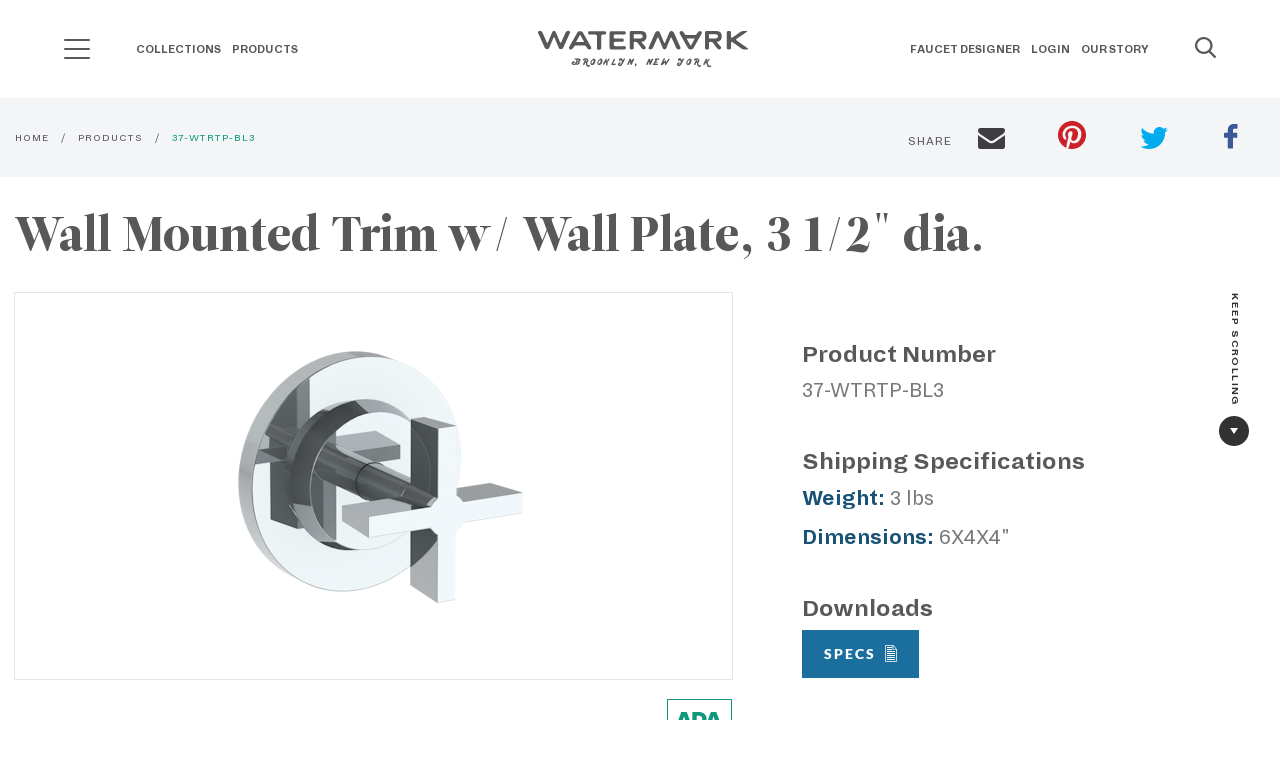

--- FILE ---
content_type: text/css
request_url: https://watermark-designs.com/dist/css/styles.3e9b84fd5731fb734aa4.css
body_size: 31811
content:
/*!
 * @project        Watermark Designs
 * @name           styles.3e9b84fd5731fb734aa4.css
 * @author         Venveo
 * @build          Mon, Dec 8, 2025 11:52 AM ET
 * @copyright      Copyright (c) 2025 Watermark Designs
 *
 */

/*! normalize.css v8.0.0 | MIT License | github.com/necolas/normalize.css */html{line-height:1.15;-webkit-text-size-adjust:100%}h1{font-size:2em;margin:.67em 0}hr{box-sizing:content-box;overflow:visible}pre{font-family:monospace,monospace;font-size:1em}a{background-color:transparent}abbr[title]{border-bottom:none;text-decoration:underline;-webkit-text-decoration:underline dotted;text-decoration:underline dotted}b,strong{font-weight:bolder}code,kbd,samp{font-family:monospace,monospace;font-size:1em}sub,sup{font-size:75%;line-height:0;position:relative;vertical-align:baseline}sub{bottom:-.25em}sup{top:-.5em}img{border-style:none}button,input,optgroup,select,textarea{font-size:100%;line-height:1.15;margin:0}button,input{overflow:visible}button,select{text-transform:none}[type=button],[type=reset],[type=submit],button{-webkit-appearance:button}[type=button]::-moz-focus-inner,[type=reset]::-moz-focus-inner,[type=submit]::-moz-focus-inner,button::-moz-focus-inner{border-style:none;padding:0}[type=button]:-moz-focusring,[type=reset]:-moz-focusring,[type=submit]:-moz-focusring,button:-moz-focusring{outline:1px dotted ButtonText}fieldset{padding:.35em .75em .625em}legend{box-sizing:border-box;color:inherit;display:table;padding:0;white-space:normal}progress{vertical-align:baseline}textarea{overflow:auto}[type=checkbox],[type=radio]{box-sizing:border-box;padding:0}[type=number]::-webkit-inner-spin-button,[type=number]::-webkit-outer-spin-button{height:auto}[type=search]{-webkit-appearance:textfield;outline-offset:-2px}[type=search]::-webkit-search-decoration{-webkit-appearance:none}::-webkit-file-upload-button{-webkit-appearance:button;font:inherit}details{display:block}summary{display:list-item}[hidden],template{display:none}.foundation-mq{font-family:"small=0em&medium=40em&large=64em&xlarge=75em&xxlarge=90em"}html{box-sizing:border-box;font-size:100%}*,:after,:before{box-sizing:inherit}body{margin:0;padding:0;background:#fff;font-family:Leitura News Roman\ 1,Helvetica,Roboto,Arial,sans-serif;font-weight:400;line-height:1.5;color:#58575a;-webkit-font-smoothing:antialiased;-moz-osx-font-smoothing:grayscale}img{display:inline-block;vertical-align:middle;max-width:100%;height:auto;-ms-interpolation-mode:bicubic}textarea{height:auto;min-height:50px;border-radius:0}select{box-sizing:border-box;width:100%}.map_canvas embed,.map_canvas img,.map_canvas object,.mqa-display embed,.mqa-display img,.mqa-display object{max-width:none!important}button{padding:0;-webkit-appearance:none;-moz-appearance:none;appearance:none;border:0;border-radius:0;background:transparent;line-height:1;cursor:auto}[data-whatinput=mouse] button{outline:0}pre{overflow:auto}button,input,optgroup,select,textarea{font-family:inherit}.is-visible{display:block!important}.is-hidden{display:none!important}.grid-container{padding-right:.625rem;padding-left:.625rem;max-width:81.25rem;margin-left:auto;margin-right:auto}@media print,screen and (min-width:40em){.grid-container{padding-right:.9375rem;padding-left:.9375rem}}.grid-container.fluid{padding-right:.625rem;padding-left:.625rem;max-width:100%;margin-left:auto;margin-right:auto}@media print,screen and (min-width:40em){.grid-container.fluid{padding-right:.9375rem;padding-left:.9375rem}}.grid-container.full{padding-right:0;padding-left:0;max-width:100%;margin-left:auto;margin-right:auto}.grid-x{display:flex;flex-flow:row wrap}.cell{flex:0 0 auto;min-height:0;min-width:0;width:100%}.cell.auto{flex:1 1}.cell.shrink{flex:0 0 auto}.grid-x>.auto,.grid-x>.shrink{width:auto}.grid-x>.small-1,.grid-x>.small-2,.grid-x>.small-3,.grid-x>.small-4,.grid-x>.small-5,.grid-x>.small-6,.grid-x>.small-7,.grid-x>.small-8,.grid-x>.small-9,.grid-x>.small-10,.grid-x>.small-11,.grid-x>.small-12,.grid-x>.small-full,.grid-x>.small-shrink{flex-basis:auto}@media print,screen and (min-width:40em){.grid-x>.medium-1,.grid-x>.medium-2,.grid-x>.medium-3,.grid-x>.medium-4,.grid-x>.medium-5,.grid-x>.medium-6,.grid-x>.medium-7,.grid-x>.medium-8,.grid-x>.medium-9,.grid-x>.medium-10,.grid-x>.medium-11,.grid-x>.medium-12,.grid-x>.medium-full,.grid-x>.medium-shrink{flex-basis:auto}}@media print,screen and (min-width:64em){.grid-x>.large-1,.grid-x>.large-2,.grid-x>.large-3,.grid-x>.large-4,.grid-x>.large-5,.grid-x>.large-6,.grid-x>.large-7,.grid-x>.large-8,.grid-x>.large-9,.grid-x>.large-10,.grid-x>.large-11,.grid-x>.large-12,.grid-x>.large-full,.grid-x>.large-shrink{flex-basis:auto}}.grid-x>.small-1,.grid-x>.small-2,.grid-x>.small-3,.grid-x>.small-4,.grid-x>.small-5,.grid-x>.small-6,.grid-x>.small-7,.grid-x>.small-8,.grid-x>.small-9,.grid-x>.small-10,.grid-x>.small-11,.grid-x>.small-12{flex:0 0 auto}.grid-x>.small-1{width:8.3333333333%}.grid-x>.small-2{width:16.6666666667%}.grid-x>.small-3{width:25%}.grid-x>.small-4{width:33.3333333333%}.grid-x>.small-5{width:41.6666666667%}.grid-x>.small-6{width:50%}.grid-x>.small-7{width:58.3333333333%}.grid-x>.small-8{width:66.6666666667%}.grid-x>.small-9{width:75%}.grid-x>.small-10{width:83.3333333333%}.grid-x>.small-11{width:91.6666666667%}.grid-x>.small-12{width:100%}@media print,screen and (min-width:40em){.grid-x>.medium-auto{flex:1 1;width:auto}.grid-x>.medium-1,.grid-x>.medium-2,.grid-x>.medium-3,.grid-x>.medium-4,.grid-x>.medium-5,.grid-x>.medium-6,.grid-x>.medium-7,.grid-x>.medium-8,.grid-x>.medium-9,.grid-x>.medium-10,.grid-x>.medium-11,.grid-x>.medium-12,.grid-x>.medium-shrink{flex:0 0 auto}.grid-x>.medium-shrink{width:auto}.grid-x>.medium-1{width:8.3333333333%}.grid-x>.medium-2{width:16.6666666667%}.grid-x>.medium-3{width:25%}.grid-x>.medium-4{width:33.3333333333%}.grid-x>.medium-5{width:41.6666666667%}.grid-x>.medium-6{width:50%}.grid-x>.medium-7{width:58.3333333333%}.grid-x>.medium-8{width:66.6666666667%}.grid-x>.medium-9{width:75%}.grid-x>.medium-10{width:83.3333333333%}.grid-x>.medium-11{width:91.6666666667%}.grid-x>.medium-12{width:100%}}@media print,screen and (min-width:64em){.grid-x>.large-auto{flex:1 1;width:auto}.grid-x>.large-1,.grid-x>.large-2,.grid-x>.large-3,.grid-x>.large-4,.grid-x>.large-5,.grid-x>.large-6,.grid-x>.large-7,.grid-x>.large-8,.grid-x>.large-9,.grid-x>.large-10,.grid-x>.large-11,.grid-x>.large-12,.grid-x>.large-shrink{flex:0 0 auto}.grid-x>.large-shrink{width:auto}.grid-x>.large-1{width:8.3333333333%}.grid-x>.large-2{width:16.6666666667%}.grid-x>.large-3{width:25%}.grid-x>.large-4{width:33.3333333333%}.grid-x>.large-5{width:41.6666666667%}.grid-x>.large-6{width:50%}.grid-x>.large-7{width:58.3333333333%}.grid-x>.large-8{width:66.6666666667%}.grid-x>.large-9{width:75%}.grid-x>.large-10{width:83.3333333333%}.grid-x>.large-11{width:91.6666666667%}.grid-x>.large-12{width:100%}}.grid-margin-x:not(.grid-x)>.cell{width:auto}.grid-margin-y:not(.grid-y)>.cell{height:auto}.grid-margin-x{margin-left:-.625rem;margin-right:-.625rem}@media print,screen and (min-width:40em){.grid-margin-x{margin-left:-.9375rem;margin-right:-.9375rem}}.grid-margin-x>.cell{width:calc(100% - 1.25rem);margin-left:.625rem;margin-right:.625rem}@media print,screen and (min-width:40em){.grid-margin-x>.cell{width:calc(100% - 1.875rem);margin-left:.9375rem;margin-right:.9375rem}}.grid-margin-x>.auto,.grid-margin-x>.shrink{width:auto}.grid-margin-x>.small-1{width:calc(8.33333% - 1.25rem)}.grid-margin-x>.small-2{width:calc(16.66667% - 1.25rem)}.grid-margin-x>.small-3{width:calc(25% - 1.25rem)}.grid-margin-x>.small-4{width:calc(33.33333% - 1.25rem)}.grid-margin-x>.small-5{width:calc(41.66667% - 1.25rem)}.grid-margin-x>.small-6{width:calc(50% - 1.25rem)}.grid-margin-x>.small-7{width:calc(58.33333% - 1.25rem)}.grid-margin-x>.small-8{width:calc(66.66667% - 1.25rem)}.grid-margin-x>.small-9{width:calc(75% - 1.25rem)}.grid-margin-x>.small-10{width:calc(83.33333% - 1.25rem)}.grid-margin-x>.small-11{width:calc(91.66667% - 1.25rem)}.grid-margin-x>.small-12{width:calc(100% - 1.25rem)}@media print,screen and (min-width:40em){.grid-margin-x>.auto,.grid-margin-x>.shrink{width:auto}.grid-margin-x>.small-1{width:calc(8.33333% - 1.875rem)}.grid-margin-x>.small-2{width:calc(16.66667% - 1.875rem)}.grid-margin-x>.small-3{width:calc(25% - 1.875rem)}.grid-margin-x>.small-4{width:calc(33.33333% - 1.875rem)}.grid-margin-x>.small-5{width:calc(41.66667% - 1.875rem)}.grid-margin-x>.small-6{width:calc(50% - 1.875rem)}.grid-margin-x>.small-7{width:calc(58.33333% - 1.875rem)}.grid-margin-x>.small-8{width:calc(66.66667% - 1.875rem)}.grid-margin-x>.small-9{width:calc(75% - 1.875rem)}.grid-margin-x>.small-10{width:calc(83.33333% - 1.875rem)}.grid-margin-x>.small-11{width:calc(91.66667% - 1.875rem)}.grid-margin-x>.small-12{width:calc(100% - 1.875rem)}.grid-margin-x>.medium-auto,.grid-margin-x>.medium-shrink{width:auto}.grid-margin-x>.medium-1{width:calc(8.33333% - 1.875rem)}.grid-margin-x>.medium-2{width:calc(16.66667% - 1.875rem)}.grid-margin-x>.medium-3{width:calc(25% - 1.875rem)}.grid-margin-x>.medium-4{width:calc(33.33333% - 1.875rem)}.grid-margin-x>.medium-5{width:calc(41.66667% - 1.875rem)}.grid-margin-x>.medium-6{width:calc(50% - 1.875rem)}.grid-margin-x>.medium-7{width:calc(58.33333% - 1.875rem)}.grid-margin-x>.medium-8{width:calc(66.66667% - 1.875rem)}.grid-margin-x>.medium-9{width:calc(75% - 1.875rem)}.grid-margin-x>.medium-10{width:calc(83.33333% - 1.875rem)}.grid-margin-x>.medium-11{width:calc(91.66667% - 1.875rem)}.grid-margin-x>.medium-12{width:calc(100% - 1.875rem)}}@media print,screen and (min-width:64em){.grid-margin-x>.large-auto,.grid-margin-x>.large-shrink{width:auto}.grid-margin-x>.large-1{width:calc(8.33333% - 1.875rem)}.grid-margin-x>.large-2{width:calc(16.66667% - 1.875rem)}.grid-margin-x>.large-3{width:calc(25% - 1.875rem)}.grid-margin-x>.large-4{width:calc(33.33333% - 1.875rem)}.grid-margin-x>.large-5{width:calc(41.66667% - 1.875rem)}.grid-margin-x>.large-6{width:calc(50% - 1.875rem)}.grid-margin-x>.large-7{width:calc(58.33333% - 1.875rem)}.grid-margin-x>.large-8{width:calc(66.66667% - 1.875rem)}.grid-margin-x>.large-9{width:calc(75% - 1.875rem)}.grid-margin-x>.large-10{width:calc(83.33333% - 1.875rem)}.grid-margin-x>.large-11{width:calc(91.66667% - 1.875rem)}.grid-margin-x>.large-12{width:calc(100% - 1.875rem)}}.grid-padding-x .grid-padding-x{margin-right:-.625rem;margin-left:-.625rem}@media print,screen and (min-width:40em){.grid-padding-x .grid-padding-x{margin-right:-.9375rem;margin-left:-.9375rem}}.grid-container:not(.full)>.grid-padding-x{margin-right:-.625rem;margin-left:-.625rem}@media print,screen and (min-width:40em){.grid-container:not(.full)>.grid-padding-x{margin-right:-.9375rem;margin-left:-.9375rem}}.grid-padding-x>.cell{padding-right:.625rem;padding-left:.625rem}@media print,screen and (min-width:40em){.grid-padding-x>.cell{padding-right:.9375rem;padding-left:.9375rem}}.small-up-1>.cell{width:100%}.small-up-2>.cell{width:50%}.small-up-3>.cell{width:33.3333333333%}.small-up-4>.cell{width:25%}.small-up-5>.cell{width:20%}.small-up-6>.cell{width:16.6666666667%}.small-up-7>.cell{width:14.2857142857%}.small-up-8>.cell{width:12.5%}@media print,screen and (min-width:40em){.medium-up-1>.cell{width:100%}.medium-up-2>.cell{width:50%}.medium-up-3>.cell{width:33.3333333333%}.medium-up-4>.cell{width:25%}.medium-up-5>.cell{width:20%}.medium-up-6>.cell{width:16.6666666667%}.medium-up-7>.cell{width:14.2857142857%}.medium-up-8>.cell{width:12.5%}}@media print,screen and (min-width:64em){.large-up-1>.cell{width:100%}.large-up-2>.cell{width:50%}.large-up-3>.cell{width:33.3333333333%}.large-up-4>.cell{width:25%}.large-up-5>.cell{width:20%}.large-up-6>.cell{width:16.6666666667%}.large-up-7>.cell{width:14.2857142857%}.large-up-8>.cell{width:12.5%}}.grid-margin-x.small-up-1>.cell{width:calc(100% - 1.25rem)}.grid-margin-x.small-up-2>.cell{width:calc(50% - 1.25rem)}.grid-margin-x.small-up-3>.cell{width:calc(33.33333% - 1.25rem)}.grid-margin-x.small-up-4>.cell{width:calc(25% - 1.25rem)}.grid-margin-x.small-up-5>.cell{width:calc(20% - 1.25rem)}.grid-margin-x.small-up-6>.cell{width:calc(16.66667% - 1.25rem)}.grid-margin-x.small-up-7>.cell{width:calc(14.28571% - 1.25rem)}.grid-margin-x.small-up-8>.cell{width:calc(12.5% - 1.25rem)}@media print,screen and (min-width:40em){.grid-margin-x.small-up-1>.cell{width:calc(100% - 1.875rem)}.grid-margin-x.small-up-2>.cell{width:calc(50% - 1.875rem)}.grid-margin-x.small-up-3>.cell{width:calc(33.33333% - 1.875rem)}.grid-margin-x.small-up-4>.cell{width:calc(25% - 1.875rem)}.grid-margin-x.small-up-5>.cell{width:calc(20% - 1.875rem)}.grid-margin-x.small-up-6>.cell{width:calc(16.66667% - 1.875rem)}.grid-margin-x.small-up-7>.cell{width:calc(14.28571% - 1.875rem)}.grid-margin-x.small-up-8>.cell{width:calc(12.5% - 1.875rem)}.grid-margin-x.medium-up-1>.cell{width:calc(100% - 1.875rem)}.grid-margin-x.medium-up-2>.cell{width:calc(50% - 1.875rem)}.grid-margin-x.medium-up-3>.cell{width:calc(33.33333% - 1.875rem)}.grid-margin-x.medium-up-4>.cell{width:calc(25% - 1.875rem)}.grid-margin-x.medium-up-5>.cell{width:calc(20% - 1.875rem)}.grid-margin-x.medium-up-6>.cell{width:calc(16.66667% - 1.875rem)}.grid-margin-x.medium-up-7>.cell{width:calc(14.28571% - 1.875rem)}.grid-margin-x.medium-up-8>.cell{width:calc(12.5% - 1.875rem)}}@media print,screen and (min-width:64em){.grid-margin-x.large-up-1>.cell{width:calc(100% - 1.875rem)}.grid-margin-x.large-up-2>.cell{width:calc(50% - 1.875rem)}.grid-margin-x.large-up-3>.cell{width:calc(33.33333% - 1.875rem)}.grid-margin-x.large-up-4>.cell{width:calc(25% - 1.875rem)}.grid-margin-x.large-up-5>.cell{width:calc(20% - 1.875rem)}.grid-margin-x.large-up-6>.cell{width:calc(16.66667% - 1.875rem)}.grid-margin-x.large-up-7>.cell{width:calc(14.28571% - 1.875rem)}.grid-margin-x.large-up-8>.cell{width:calc(12.5% - 1.875rem)}}.small-margin-collapse,.small-margin-collapse>.cell{margin-right:0;margin-left:0}.small-margin-collapse>.small-1{width:8.3333333333%}.small-margin-collapse>.small-2{width:16.6666666667%}.small-margin-collapse>.small-3{width:25%}.small-margin-collapse>.small-4{width:33.3333333333%}.small-margin-collapse>.small-5{width:41.6666666667%}.small-margin-collapse>.small-6{width:50%}.small-margin-collapse>.small-7{width:58.3333333333%}.small-margin-collapse>.small-8{width:66.6666666667%}.small-margin-collapse>.small-9{width:75%}.small-margin-collapse>.small-10{width:83.3333333333%}.small-margin-collapse>.small-11{width:91.6666666667%}.small-margin-collapse>.small-12{width:100%}@media print,screen and (min-width:40em){.small-margin-collapse>.medium-1{width:8.3333333333%}.small-margin-collapse>.medium-2{width:16.6666666667%}.small-margin-collapse>.medium-3{width:25%}.small-margin-collapse>.medium-4{width:33.3333333333%}.small-margin-collapse>.medium-5{width:41.6666666667%}.small-margin-collapse>.medium-6{width:50%}.small-margin-collapse>.medium-7{width:58.3333333333%}.small-margin-collapse>.medium-8{width:66.6666666667%}.small-margin-collapse>.medium-9{width:75%}.small-margin-collapse>.medium-10{width:83.3333333333%}.small-margin-collapse>.medium-11{width:91.6666666667%}.small-margin-collapse>.medium-12{width:100%}}@media print,screen and (min-width:64em){.small-margin-collapse>.large-1{width:8.3333333333%}.small-margin-collapse>.large-2{width:16.6666666667%}.small-margin-collapse>.large-3{width:25%}.small-margin-collapse>.large-4{width:33.3333333333%}.small-margin-collapse>.large-5{width:41.6666666667%}.small-margin-collapse>.large-6{width:50%}.small-margin-collapse>.large-7{width:58.3333333333%}.small-margin-collapse>.large-8{width:66.6666666667%}.small-margin-collapse>.large-9{width:75%}.small-margin-collapse>.large-10{width:83.3333333333%}.small-margin-collapse>.large-11{width:91.6666666667%}.small-margin-collapse>.large-12{width:100%}}.small-padding-collapse{margin-right:0;margin-left:0}.small-padding-collapse>.cell{padding-right:0;padding-left:0}@media print,screen and (min-width:40em){.medium-margin-collapse,.medium-margin-collapse>.cell{margin-right:0;margin-left:0}}@media print,screen and (min-width:40em){.medium-margin-collapse>.small-1{width:8.3333333333%}.medium-margin-collapse>.small-2{width:16.6666666667%}.medium-margin-collapse>.small-3{width:25%}.medium-margin-collapse>.small-4{width:33.3333333333%}.medium-margin-collapse>.small-5{width:41.6666666667%}.medium-margin-collapse>.small-6{width:50%}.medium-margin-collapse>.small-7{width:58.3333333333%}.medium-margin-collapse>.small-8{width:66.6666666667%}.medium-margin-collapse>.small-9{width:75%}.medium-margin-collapse>.small-10{width:83.3333333333%}.medium-margin-collapse>.small-11{width:91.6666666667%}.medium-margin-collapse>.small-12{width:100%}}@media print,screen and (min-width:40em){.medium-margin-collapse>.medium-1{width:8.3333333333%}.medium-margin-collapse>.medium-2{width:16.6666666667%}.medium-margin-collapse>.medium-3{width:25%}.medium-margin-collapse>.medium-4{width:33.3333333333%}.medium-margin-collapse>.medium-5{width:41.6666666667%}.medium-margin-collapse>.medium-6{width:50%}.medium-margin-collapse>.medium-7{width:58.3333333333%}.medium-margin-collapse>.medium-8{width:66.6666666667%}.medium-margin-collapse>.medium-9{width:75%}.medium-margin-collapse>.medium-10{width:83.3333333333%}.medium-margin-collapse>.medium-11{width:91.6666666667%}.medium-margin-collapse>.medium-12{width:100%}}@media print,screen and (min-width:64em){.medium-margin-collapse>.large-1{width:8.3333333333%}.medium-margin-collapse>.large-2{width:16.6666666667%}.medium-margin-collapse>.large-3{width:25%}.medium-margin-collapse>.large-4{width:33.3333333333%}.medium-margin-collapse>.large-5{width:41.6666666667%}.medium-margin-collapse>.large-6{width:50%}.medium-margin-collapse>.large-7{width:58.3333333333%}.medium-margin-collapse>.large-8{width:66.6666666667%}.medium-margin-collapse>.large-9{width:75%}.medium-margin-collapse>.large-10{width:83.3333333333%}.medium-margin-collapse>.large-11{width:91.6666666667%}.medium-margin-collapse>.large-12{width:100%}}@media print,screen and (min-width:40em){.medium-padding-collapse{margin-right:0;margin-left:0}.medium-padding-collapse>.cell{padding-right:0;padding-left:0}}@media print,screen and (min-width:64em){.large-margin-collapse,.large-margin-collapse>.cell{margin-right:0;margin-left:0}}@media print,screen and (min-width:64em){.large-margin-collapse>.small-1{width:8.3333333333%}.large-margin-collapse>.small-2{width:16.6666666667%}.large-margin-collapse>.small-3{width:25%}.large-margin-collapse>.small-4{width:33.3333333333%}.large-margin-collapse>.small-5{width:41.6666666667%}.large-margin-collapse>.small-6{width:50%}.large-margin-collapse>.small-7{width:58.3333333333%}.large-margin-collapse>.small-8{width:66.6666666667%}.large-margin-collapse>.small-9{width:75%}.large-margin-collapse>.small-10{width:83.3333333333%}.large-margin-collapse>.small-11{width:91.6666666667%}.large-margin-collapse>.small-12{width:100%}}@media print,screen and (min-width:64em){.large-margin-collapse>.medium-1{width:8.3333333333%}.large-margin-collapse>.medium-2{width:16.6666666667%}.large-margin-collapse>.medium-3{width:25%}.large-margin-collapse>.medium-4{width:33.3333333333%}.large-margin-collapse>.medium-5{width:41.6666666667%}.large-margin-collapse>.medium-6{width:50%}.large-margin-collapse>.medium-7{width:58.3333333333%}.large-margin-collapse>.medium-8{width:66.6666666667%}.large-margin-collapse>.medium-9{width:75%}.large-margin-collapse>.medium-10{width:83.3333333333%}.large-margin-collapse>.medium-11{width:91.6666666667%}.large-margin-collapse>.medium-12{width:100%}}@media print,screen and (min-width:64em){.large-margin-collapse>.large-1{width:8.3333333333%}.large-margin-collapse>.large-2{width:16.6666666667%}.large-margin-collapse>.large-3{width:25%}.large-margin-collapse>.large-4{width:33.3333333333%}.large-margin-collapse>.large-5{width:41.6666666667%}.large-margin-collapse>.large-6{width:50%}.large-margin-collapse>.large-7{width:58.3333333333%}.large-margin-collapse>.large-8{width:66.6666666667%}.large-margin-collapse>.large-9{width:75%}.large-margin-collapse>.large-10{width:83.3333333333%}.large-margin-collapse>.large-11{width:91.6666666667%}.large-margin-collapse>.large-12{width:100%}}@media print,screen and (min-width:64em){.large-padding-collapse{margin-right:0;margin-left:0}.large-padding-collapse>.cell{padding-right:0;padding-left:0}}.small-offset-0{margin-left:0}.grid-margin-x>.small-offset-0{margin-left:.625rem}.small-offset-1{margin-left:8.3333333333%}.grid-margin-x>.small-offset-1{margin-left:calc(8.33333% + .625rem)}.small-offset-2{margin-left:16.6666666667%}.grid-margin-x>.small-offset-2{margin-left:calc(16.66667% + .625rem)}.small-offset-3{margin-left:25%}.grid-margin-x>.small-offset-3{margin-left:calc(25% + .625rem)}.small-offset-4{margin-left:33.3333333333%}.grid-margin-x>.small-offset-4{margin-left:calc(33.33333% + .625rem)}.small-offset-5{margin-left:41.6666666667%}.grid-margin-x>.small-offset-5{margin-left:calc(41.66667% + .625rem)}.small-offset-6{margin-left:50%}.grid-margin-x>.small-offset-6{margin-left:calc(50% + .625rem)}.small-offset-7{margin-left:58.3333333333%}.grid-margin-x>.small-offset-7{margin-left:calc(58.33333% + .625rem)}.small-offset-8{margin-left:66.6666666667%}.grid-margin-x>.small-offset-8{margin-left:calc(66.66667% + .625rem)}.small-offset-9{margin-left:75%}.grid-margin-x>.small-offset-9{margin-left:calc(75% + .625rem)}.small-offset-10{margin-left:83.3333333333%}.grid-margin-x>.small-offset-10{margin-left:calc(83.33333% + .625rem)}.small-offset-11{margin-left:91.6666666667%}.grid-margin-x>.small-offset-11{margin-left:calc(91.66667% + .625rem)}@media print,screen and (min-width:40em){.medium-offset-0{margin-left:0}.grid-margin-x>.medium-offset-0{margin-left:.9375rem}.medium-offset-1{margin-left:8.3333333333%}.grid-margin-x>.medium-offset-1{margin-left:calc(8.33333% + .9375rem)}.medium-offset-2{margin-left:16.6666666667%}.grid-margin-x>.medium-offset-2{margin-left:calc(16.66667% + .9375rem)}.medium-offset-3{margin-left:25%}.grid-margin-x>.medium-offset-3{margin-left:calc(25% + .9375rem)}.medium-offset-4{margin-left:33.3333333333%}.grid-margin-x>.medium-offset-4{margin-left:calc(33.33333% + .9375rem)}.medium-offset-5{margin-left:41.6666666667%}.grid-margin-x>.medium-offset-5{margin-left:calc(41.66667% + .9375rem)}.medium-offset-6{margin-left:50%}.grid-margin-x>.medium-offset-6{margin-left:calc(50% + .9375rem)}.medium-offset-7{margin-left:58.3333333333%}.grid-margin-x>.medium-offset-7{margin-left:calc(58.33333% + .9375rem)}.medium-offset-8{margin-left:66.6666666667%}.grid-margin-x>.medium-offset-8{margin-left:calc(66.66667% + .9375rem)}.medium-offset-9{margin-left:75%}.grid-margin-x>.medium-offset-9{margin-left:calc(75% + .9375rem)}.medium-offset-10{margin-left:83.3333333333%}.grid-margin-x>.medium-offset-10{margin-left:calc(83.33333% + .9375rem)}.medium-offset-11{margin-left:91.6666666667%}.grid-margin-x>.medium-offset-11{margin-left:calc(91.66667% + .9375rem)}}@media print,screen and (min-width:64em){.large-offset-0{margin-left:0}.grid-margin-x>.large-offset-0{margin-left:.9375rem}.large-offset-1{margin-left:8.3333333333%}.grid-margin-x>.large-offset-1{margin-left:calc(8.33333% + .9375rem)}.large-offset-2{margin-left:16.6666666667%}.grid-margin-x>.large-offset-2{margin-left:calc(16.66667% + .9375rem)}.large-offset-3{margin-left:25%}.grid-margin-x>.large-offset-3{margin-left:calc(25% + .9375rem)}.large-offset-4{margin-left:33.3333333333%}.grid-margin-x>.large-offset-4{margin-left:calc(33.33333% + .9375rem)}.large-offset-5{margin-left:41.6666666667%}.grid-margin-x>.large-offset-5{margin-left:calc(41.66667% + .9375rem)}.large-offset-6{margin-left:50%}.grid-margin-x>.large-offset-6{margin-left:calc(50% + .9375rem)}.large-offset-7{margin-left:58.3333333333%}.grid-margin-x>.large-offset-7{margin-left:calc(58.33333% + .9375rem)}.large-offset-8{margin-left:66.6666666667%}.grid-margin-x>.large-offset-8{margin-left:calc(66.66667% + .9375rem)}.large-offset-9{margin-left:75%}.grid-margin-x>.large-offset-9{margin-left:calc(75% + .9375rem)}.large-offset-10{margin-left:83.3333333333%}.grid-margin-x>.large-offset-10{margin-left:calc(83.33333% + .9375rem)}.large-offset-11{margin-left:91.6666666667%}.grid-margin-x>.large-offset-11{margin-left:calc(91.66667% + .9375rem)}}.grid-y{display:flex;flex-flow:column nowrap}.grid-y>.cell{height:auto;max-height:none}.grid-y>.auto,.grid-y>.shrink{height:auto}.grid-y>.small-1,.grid-y>.small-2,.grid-y>.small-3,.grid-y>.small-4,.grid-y>.small-5,.grid-y>.small-6,.grid-y>.small-7,.grid-y>.small-8,.grid-y>.small-9,.grid-y>.small-10,.grid-y>.small-11,.grid-y>.small-12,.grid-y>.small-full,.grid-y>.small-shrink{flex-basis:auto}@media print,screen and (min-width:40em){.grid-y>.medium-1,.grid-y>.medium-2,.grid-y>.medium-3,.grid-y>.medium-4,.grid-y>.medium-5,.grid-y>.medium-6,.grid-y>.medium-7,.grid-y>.medium-8,.grid-y>.medium-9,.grid-y>.medium-10,.grid-y>.medium-11,.grid-y>.medium-12,.grid-y>.medium-full,.grid-y>.medium-shrink{flex-basis:auto}}@media print,screen and (min-width:64em){.grid-y>.large-1,.grid-y>.large-2,.grid-y>.large-3,.grid-y>.large-4,.grid-y>.large-5,.grid-y>.large-6,.grid-y>.large-7,.grid-y>.large-8,.grid-y>.large-9,.grid-y>.large-10,.grid-y>.large-11,.grid-y>.large-12,.grid-y>.large-full,.grid-y>.large-shrink{flex-basis:auto}}.grid-y>.small-1,.grid-y>.small-2,.grid-y>.small-3,.grid-y>.small-4,.grid-y>.small-5,.grid-y>.small-6,.grid-y>.small-7,.grid-y>.small-8,.grid-y>.small-9,.grid-y>.small-10,.grid-y>.small-11,.grid-y>.small-12{flex:0 0 auto}.grid-y>.small-1{height:8.3333333333%}.grid-y>.small-2{height:16.6666666667%}.grid-y>.small-3{height:25%}.grid-y>.small-4{height:33.3333333333%}.grid-y>.small-5{height:41.6666666667%}.grid-y>.small-6{height:50%}.grid-y>.small-7{height:58.3333333333%}.grid-y>.small-8{height:66.6666666667%}.grid-y>.small-9{height:75%}.grid-y>.small-10{height:83.3333333333%}.grid-y>.small-11{height:91.6666666667%}.grid-y>.small-12{height:100%}@media print,screen and (min-width:40em){.grid-y>.medium-auto{flex:1 1;height:auto}.grid-y>.medium-1,.grid-y>.medium-2,.grid-y>.medium-3,.grid-y>.medium-4,.grid-y>.medium-5,.grid-y>.medium-6,.grid-y>.medium-7,.grid-y>.medium-8,.grid-y>.medium-9,.grid-y>.medium-10,.grid-y>.medium-11,.grid-y>.medium-12,.grid-y>.medium-shrink{flex:0 0 auto}.grid-y>.medium-shrink{height:auto}.grid-y>.medium-1{height:8.3333333333%}.grid-y>.medium-2{height:16.6666666667%}.grid-y>.medium-3{height:25%}.grid-y>.medium-4{height:33.3333333333%}.grid-y>.medium-5{height:41.6666666667%}.grid-y>.medium-6{height:50%}.grid-y>.medium-7{height:58.3333333333%}.grid-y>.medium-8{height:66.6666666667%}.grid-y>.medium-9{height:75%}.grid-y>.medium-10{height:83.3333333333%}.grid-y>.medium-11{height:91.6666666667%}.grid-y>.medium-12{height:100%}}@media print,screen and (min-width:64em){.grid-y>.large-auto{flex:1 1;height:auto}.grid-y>.large-1,.grid-y>.large-2,.grid-y>.large-3,.grid-y>.large-4,.grid-y>.large-5,.grid-y>.large-6,.grid-y>.large-7,.grid-y>.large-8,.grid-y>.large-9,.grid-y>.large-10,.grid-y>.large-11,.grid-y>.large-12,.grid-y>.large-shrink{flex:0 0 auto}.grid-y>.large-shrink{height:auto}.grid-y>.large-1{height:8.3333333333%}.grid-y>.large-2{height:16.6666666667%}.grid-y>.large-3{height:25%}.grid-y>.large-4{height:33.3333333333%}.grid-y>.large-5{height:41.6666666667%}.grid-y>.large-6{height:50%}.grid-y>.large-7{height:58.3333333333%}.grid-y>.large-8{height:66.6666666667%}.grid-y>.large-9{height:75%}.grid-y>.large-10{height:83.3333333333%}.grid-y>.large-11{height:91.6666666667%}.grid-y>.large-12{height:100%}}.grid-padding-y .grid-padding-y{margin-top:-.625rem;margin-bottom:-.625rem}@media print,screen and (min-width:40em){.grid-padding-y .grid-padding-y{margin-top:-.9375rem;margin-bottom:-.9375rem}}.grid-padding-y>.cell{padding-top:.625rem;padding-bottom:.625rem}@media print,screen and (min-width:40em){.grid-padding-y>.cell{padding-top:.9375rem;padding-bottom:.9375rem}}.grid-frame{overflow:hidden;position:relative;flex-wrap:nowrap;align-items:stretch;width:100vw}.cell .grid-frame{width:100%}.cell-block{overflow-x:auto;max-width:100%}.cell-block,.cell-block-y{-webkit-overflow-scrolling:touch;-ms-overflow-style:-ms-autohiding-scrollbar}.cell-block-y{overflow-y:auto;max-height:100%;min-height:100%}.cell-block-container{display:flex;flex-direction:column;max-height:100%}.cell-block-container>.grid-x{max-height:100%;flex-wrap:nowrap}@media print,screen and (min-width:40em){.medium-grid-frame{overflow:hidden;position:relative;flex-wrap:nowrap;align-items:stretch;width:100vw}.cell .medium-grid-frame{width:100%}.medium-cell-block{overflow-x:auto;max-width:100%;-webkit-overflow-scrolling:touch;-ms-overflow-style:-ms-autohiding-scrollbar}.medium-cell-block-container{display:flex;flex-direction:column;max-height:100%}.medium-cell-block-container>.grid-x{max-height:100%;flex-wrap:nowrap}.medium-cell-block-y{overflow-y:auto;max-height:100%;min-height:100%;-webkit-overflow-scrolling:touch;-ms-overflow-style:-ms-autohiding-scrollbar}}@media print,screen and (min-width:64em){.large-grid-frame{overflow:hidden;position:relative;flex-wrap:nowrap;align-items:stretch;width:100vw}.cell .large-grid-frame{width:100%}.large-cell-block{overflow-x:auto;max-width:100%;-webkit-overflow-scrolling:touch;-ms-overflow-style:-ms-autohiding-scrollbar}.large-cell-block-container{display:flex;flex-direction:column;max-height:100%}.large-cell-block-container>.grid-x{max-height:100%;flex-wrap:nowrap}.large-cell-block-y{overflow-y:auto;max-height:100%;min-height:100%;-webkit-overflow-scrolling:touch;-ms-overflow-style:-ms-autohiding-scrollbar}}.grid-y.grid-frame{width:auto;overflow:hidden;position:relative;flex-wrap:nowrap;align-items:stretch;height:100vh}@media print,screen and (min-width:40em){.grid-y.medium-grid-frame{width:auto;overflow:hidden;position:relative;flex-wrap:nowrap;align-items:stretch;height:100vh}}@media print,screen and (min-width:64em){.grid-y.large-grid-frame{width:auto;overflow:hidden;position:relative;flex-wrap:nowrap;align-items:stretch;height:100vh}}.cell .grid-y.grid-frame{height:100%}@media print,screen and (min-width:40em){.cell .grid-y.medium-grid-frame{height:100%}}@media print,screen and (min-width:64em){.cell .grid-y.large-grid-frame{height:100%}}.grid-margin-y{margin-top:-.625rem;margin-bottom:-.625rem}@media print,screen and (min-width:40em){.grid-margin-y{margin-top:-.9375rem;margin-bottom:-.9375rem}}.grid-margin-y>.cell{height:calc(100% - 1.25rem);margin-top:.625rem;margin-bottom:.625rem}@media print,screen and (min-width:40em){.grid-margin-y>.cell{height:calc(100% - 1.875rem);margin-top:.9375rem;margin-bottom:.9375rem}}.grid-margin-y>.auto,.grid-margin-y>.shrink{height:auto}.grid-margin-y>.small-1{height:calc(8.33333% - 1.25rem)}.grid-margin-y>.small-2{height:calc(16.66667% - 1.25rem)}.grid-margin-y>.small-3{height:calc(25% - 1.25rem)}.grid-margin-y>.small-4{height:calc(33.33333% - 1.25rem)}.grid-margin-y>.small-5{height:calc(41.66667% - 1.25rem)}.grid-margin-y>.small-6{height:calc(50% - 1.25rem)}.grid-margin-y>.small-7{height:calc(58.33333% - 1.25rem)}.grid-margin-y>.small-8{height:calc(66.66667% - 1.25rem)}.grid-margin-y>.small-9{height:calc(75% - 1.25rem)}.grid-margin-y>.small-10{height:calc(83.33333% - 1.25rem)}.grid-margin-y>.small-11{height:calc(91.66667% - 1.25rem)}.grid-margin-y>.small-12{height:calc(100% - 1.25rem)}@media print,screen and (min-width:40em){.grid-margin-y>.auto,.grid-margin-y>.shrink{height:auto}.grid-margin-y>.small-1{height:calc(8.33333% - 1.875rem)}.grid-margin-y>.small-2{height:calc(16.66667% - 1.875rem)}.grid-margin-y>.small-3{height:calc(25% - 1.875rem)}.grid-margin-y>.small-4{height:calc(33.33333% - 1.875rem)}.grid-margin-y>.small-5{height:calc(41.66667% - 1.875rem)}.grid-margin-y>.small-6{height:calc(50% - 1.875rem)}.grid-margin-y>.small-7{height:calc(58.33333% - 1.875rem)}.grid-margin-y>.small-8{height:calc(66.66667% - 1.875rem)}.grid-margin-y>.small-9{height:calc(75% - 1.875rem)}.grid-margin-y>.small-10{height:calc(83.33333% - 1.875rem)}.grid-margin-y>.small-11{height:calc(91.66667% - 1.875rem)}.grid-margin-y>.small-12{height:calc(100% - 1.875rem)}.grid-margin-y>.medium-auto,.grid-margin-y>.medium-shrink{height:auto}.grid-margin-y>.medium-1{height:calc(8.33333% - 1.875rem)}.grid-margin-y>.medium-2{height:calc(16.66667% - 1.875rem)}.grid-margin-y>.medium-3{height:calc(25% - 1.875rem)}.grid-margin-y>.medium-4{height:calc(33.33333% - 1.875rem)}.grid-margin-y>.medium-5{height:calc(41.66667% - 1.875rem)}.grid-margin-y>.medium-6{height:calc(50% - 1.875rem)}.grid-margin-y>.medium-7{height:calc(58.33333% - 1.875rem)}.grid-margin-y>.medium-8{height:calc(66.66667% - 1.875rem)}.grid-margin-y>.medium-9{height:calc(75% - 1.875rem)}.grid-margin-y>.medium-10{height:calc(83.33333% - 1.875rem)}.grid-margin-y>.medium-11{height:calc(91.66667% - 1.875rem)}.grid-margin-y>.medium-12{height:calc(100% - 1.875rem)}}@media print,screen and (min-width:64em){.grid-margin-y>.large-auto,.grid-margin-y>.large-shrink{height:auto}.grid-margin-y>.large-1{height:calc(8.33333% - 1.875rem)}.grid-margin-y>.large-2{height:calc(16.66667% - 1.875rem)}.grid-margin-y>.large-3{height:calc(25% - 1.875rem)}.grid-margin-y>.large-4{height:calc(33.33333% - 1.875rem)}.grid-margin-y>.large-5{height:calc(41.66667% - 1.875rem)}.grid-margin-y>.large-6{height:calc(50% - 1.875rem)}.grid-margin-y>.large-7{height:calc(58.33333% - 1.875rem)}.grid-margin-y>.large-8{height:calc(66.66667% - 1.875rem)}.grid-margin-y>.large-9{height:calc(75% - 1.875rem)}.grid-margin-y>.large-10{height:calc(83.33333% - 1.875rem)}.grid-margin-y>.large-11{height:calc(91.66667% - 1.875rem)}.grid-margin-y>.large-12{height:calc(100% - 1.875rem)}}.grid-frame.grid-margin-y{height:calc(100vh + 1.25rem)}@media print,screen and (min-width:40em){.grid-frame.grid-margin-y{height:calc(100vh + 1.875rem)}}@media print,screen and (min-width:64em){.grid-frame.grid-margin-y{height:calc(100vh + 1.875rem)}}@media print,screen and (min-width:40em){.grid-margin-y.medium-grid-frame{height:calc(100vh + 1.875rem)}}@media print,screen and (min-width:64em){.grid-margin-y.large-grid-frame{height:calc(100vh + 1.875rem)}}blockquote,dd,div,dl,dt,form,h1,h2,h3,h4,h5,h6,li,ol,p,pre,td,th,ul{margin:0;padding:0}p{margin-bottom:1rem;font-size:inherit;line-height:1.4;text-rendering:optimizeLegibility}em,i{font-style:italic}b,em,i,strong{line-height:inherit}b,strong{font-weight:700}small{font-size:80%;line-height:inherit}.h1,.h2,.h3,.h4,.h5,.h6,h1,h2,h3,h4,h5,h6{font-family:Leitura Display Roman;font-style:normal;font-weight:400;color:#58575a;text-rendering:optimizeLegibility}.h1 small,.h2 small,.h3 small,.h4 small,.h5 small,.h6 small,h1 small,h2 small,h3 small,h4 small,h5 small,h6 small{line-height:0;color:#58575a}.h1,h1{font-size:2.375rem}.h1,.h2,h1,h2{line-height:1.1;margin-top:0;margin-bottom:.5rem}.h2,h2{font-size:1.75rem}.h3,h3{font-size:1.5625rem}.h3,.h4,h3,h4{line-height:1.1;margin-top:0;margin-bottom:.5rem}.h4,h4{font-size:1.4375rem}.h5,h5{font-size:1.0625rem}.h5,.h6,h5,h6{line-height:1.1;margin-top:0;margin-bottom:.5rem}.h6,h6{font-size:1rem}@media print,screen and (min-width:40em){.h1,h1{font-size:3.625rem}.h2,h2{font-size:3rem}.h3,h3{font-size:1.875rem}.h4,h4{font-size:1.5625rem}.h5,h5{font-size:1.25rem}.h6,h6{font-size:1rem}}a{line-height:inherit;text-decoration:none;cursor:pointer}a,a:focus,a:hover{color:#0e977d}a img,hr{border:0}hr{clear:both;max-width:81.25rem;height:0;margin:1.25rem auto;border-bottom:2px solid #e0e1e3}dl,ol,ul{margin-bottom:1rem;list-style-position:outside;line-height:1.4}li{font-size:inherit}ul{list-style-type:disc}ol,ul{margin-left:1.25rem}ol ol,ol ul,ul ol,ul ul{margin-left:1.25rem;margin-bottom:0}dl{margin-bottom:1rem}dl dt{margin-bottom:.3rem;font-weight:700}blockquote{margin:0 0 1rem;padding:.5625rem 1.25rem 0 1.1875rem;border-left:1px solid #58575a}blockquote,blockquote p{line-height:1.4;color:#38373b}abbr,abbr[title]{border-bottom:1px dotted #000;cursor:help;text-decoration:none}figure,kbd{margin:0}kbd{padding:.125rem .25rem 0;background-color:#e6e6e6;font-family:Consolas,Liberation Mono,Courier,monospace;color:#000}.subheader{margin-top:.2rem;margin-bottom:.5rem;font-weight:400;line-height:1.4;color:#38373b}.lead{font-size:125%;line-height:1.6}.stat{font-size:2.5rem;line-height:1}p+.stat{margin-top:-1rem}ol.no-bullet,ul.no-bullet{margin-left:0;list-style:none}.cite-block,cite{display:block;color:#38373b;font-size:.8125rem}.cite-block:before,cite:before{content:"— "}.code-inline,code{display:inline;max-width:100%;word-wrap:break-word;padding:.125rem .3125rem .0625rem}.code-block,.code-inline,code{border:1px solid #58575a;background-color:#e6e6e6;font-family:Consolas,Liberation Mono,Courier,monospace;font-weight:400;color:#000}.code-block{display:block;overflow:auto;white-space:pre;padding:1rem;margin-bottom:1.5rem}.text-left{text-align:left}.text-right{text-align:right}.text-center{text-align:center}.text-justify{text-align:justify}@media print,screen and (min-width:40em){.medium-text-left{text-align:left}.medium-text-right{text-align:right}.medium-text-center{text-align:center}.medium-text-justify{text-align:justify}}@media print,screen and (min-width:64em){.large-text-left{text-align:left}.large-text-right{text-align:right}.large-text-center{text-align:center}.large-text-justify{text-align:justify}}.show-for-print{display:none!important}@media print{*{background:transparent!important;color:#000!important;-webkit-print-color-adjust:economy;color-adjust:economy;box-shadow:none!important;text-shadow:none!important}.show-for-print{display:block!important}.hide-for-print{display:none!important}table.show-for-print{display:table!important}thead.show-for-print{display:table-header-group!important}tbody.show-for-print{display:table-row-group!important}tr.show-for-print{display:table-row!important}td.show-for-print,th.show-for-print{display:table-cell!important}a,a:visited{text-decoration:underline}a[href]:after{content:" (" attr(href) ")"}.ir a:after,a[href^="#"]:after,a[href^="javascript:"]:after{content:""}abbr[title]:after{content:" (" attr(title) ")"}blockquote,pre{border:1px solid #38373b;page-break-inside:avoid}thead{display:table-header-group}img,tr{page-break-inside:avoid}img{max-width:100%!important}@page{margin:.5cm}h2,h3,p{orphans:3;widows:3}h2,h3{page-break-after:avoid}.print-break-inside{page-break-inside:auto}}.button{display:inline-block;vertical-align:middle;margin:0 0 1rem;padding:1.572em 1.5em;border:1px solid transparent;border-radius:0;transition:background-color .25s ease-out,color .25s ease-out;font-family:Lato Black;font-size:.875rem;-webkit-appearance:none;line-height:1;text-align:center;cursor:pointer}[data-whatinput=mouse] .button{outline:0}.button.tiny{font-size:.6rem}.button.small{font-size:.75rem}.button.large{font-size:1.25rem}.button.expanded{display:block;width:100%;margin-right:0;margin-left:0}.button,.button.disabled,.button.disabled:focus,.button.disabled:hover,.button[disabled],.button[disabled]:focus,.button[disabled]:hover{background-color:#0e977d;color:#fff}.button:focus,.button:hover{background-color:#0c806a;color:#fff}.button.primary,.button.primary.disabled,.button.primary.disabled:focus,.button.primary.disabled:hover,.button.primary[disabled],.button.primary[disabled]:focus,.button.primary[disabled]:hover{background-color:#0e977d;color:#fff}.button.primary:focus,.button.primary:hover{background-color:#0b7964;color:#fff}.button.secondary,.button.secondary.disabled,.button.secondary.disabled:focus,.button.secondary.disabled:hover,.button.secondary[disabled],.button.secondary[disabled]:focus,.button.secondary[disabled]:hover{background-color:#1b6f9f;color:#fff}.button.secondary:focus,.button.secondary:hover{background-color:#16597f;color:#fff}.button.tertiary,.button.tertiary.disabled,.button.tertiary.disabled:focus,.button.tertiary.disabled:hover,.button.tertiary[disabled],.button.tertiary[disabled]:focus,.button.tertiary[disabled]:hover{background-color:#3e3d41;color:#fff}.button.tertiary:focus,.button.tertiary:hover{background-color:#323134;color:#fff}.button.success,.button.success.disabled,.button.success.disabled:focus,.button.success.disabled:hover,.button.success[disabled],.button.success[disabled]:focus,.button.success[disabled]:hover{background-color:#3adb76;color:#58575a}.button.success:focus,.button.success:hover{background-color:#22bb5b;color:#58575a}.button.warning,.button.warning.disabled,.button.warning.disabled:focus,.button.warning.disabled:hover,.button.warning[disabled],.button.warning[disabled]:focus,.button.warning[disabled]:hover{background-color:#ffae00;color:#58575a}.button.warning:focus,.button.warning:hover{background-color:#cc8b00;color:#58575a}.button.alert,.button.alert.disabled,.button.alert.disabled:focus,.button.alert.disabled:hover,.button.alert[disabled],.button.alert[disabled]:focus,.button.alert[disabled]:hover{background-color:#cc4b37;color:#fff}.button.alert:focus,.button.alert:hover{background-color:#a53b2a;color:#fff}.button.primary-dark,.button.primary-dark.disabled,.button.primary-dark.disabled:focus,.button.primary-dark.disabled:hover,.button.primary-dark[disabled],.button.primary-dark[disabled]:focus,.button.primary-dark[disabled]:hover{background-color:#067963;color:#fff}.button.primary-dark:focus,.button.primary-dark:hover{background-color:#05614f;color:#fff}.button.secondary-dark,.button.secondary-dark.disabled,.button.secondary-dark.disabled:focus,.button.secondary-dark.disabled:hover,.button.secondary-dark[disabled],.button.secondary-dark[disabled]:focus,.button.secondary-dark[disabled]:hover{background-color:#185275;color:#fff}.button.secondary-dark:focus,.button.secondary-dark:hover{background-color:#13425e;color:#fff}.button.tertiary-dark,.button.tertiary-dark.disabled,.button.tertiary-dark.disabled:focus,.button.tertiary-dark.disabled:hover,.button.tertiary-dark[disabled],.button.tertiary-dark[disabled]:focus,.button.tertiary-dark[disabled]:hover{background-color:#3e3d41;color:#fff}.button.tertiary-dark:focus,.button.tertiary-dark:hover{background-color:#323134;color:#fff}.button.dark,.button.dark.disabled,.button.dark.disabled:focus,.button.dark.disabled:hover,.button.dark[disabled],.button.dark[disabled]:focus,.button.dark[disabled]:hover{background-color:#3e3d41;color:#fff}.button.dark:focus,.button.dark:hover{background-color:#323134;color:#fff}.button.light,.button.light.disabled,.button.light.disabled:focus,.button.light.disabled:hover,.button.light[disabled],.button.light[disabled]:focus,.button.light[disabled]:hover{background-color:#fff;color:#58575a}.button.light:focus,.button.light:hover{background-color:#ccc;color:#58575a}.button.hollow,.button.hollow.disabled,.button.hollow.disabled:focus,.button.hollow.disabled:hover,.button.hollow:focus,.button.hollow:hover,.button.hollow[disabled],.button.hollow[disabled]:focus,.button.hollow[disabled]:hover{background-color:transparent}.button.hollow,.button.hollow.disabled,.button.hollow.disabled:focus,.button.hollow.disabled:hover,.button.hollow[disabled],.button.hollow[disabled]:focus,.button.hollow[disabled]:hover{border:1px solid #0e977d;color:#0e977d}.button.hollow:focus,.button.hollow:hover{border-color:#074c3f;color:#074c3f}.button.hollow.primary,.button.hollow.primary.disabled,.button.hollow.primary.disabled:focus,.button.hollow.primary.disabled:hover,.button.hollow.primary[disabled],.button.hollow.primary[disabled]:focus,.button.hollow.primary[disabled]:hover{border:1px solid #0e977d;color:#0e977d}.button.hollow.primary:focus,.button.hollow.primary:hover{border-color:#074c3f;color:#074c3f}.button.hollow.secondary,.button.hollow.secondary.disabled,.button.hollow.secondary.disabled:focus,.button.hollow.secondary.disabled:hover,.button.hollow.secondary[disabled],.button.hollow.secondary[disabled]:focus,.button.hollow.secondary[disabled]:hover{border:1px solid #1b6f9f;color:#1b6f9f}.button.hollow.secondary:focus,.button.hollow.secondary:hover{border-color:#0e3850;color:#0e3850}.button.hollow.tertiary,.button.hollow.tertiary.disabled,.button.hollow.tertiary.disabled:focus,.button.hollow.tertiary.disabled:hover,.button.hollow.tertiary[disabled],.button.hollow.tertiary[disabled]:focus,.button.hollow.tertiary[disabled]:hover{border:1px solid #3e3d41;color:#3e3d41}.button.hollow.tertiary:focus,.button.hollow.tertiary:hover{border-color:#1f1f21;color:#1f1f21}.button.hollow.success,.button.hollow.success.disabled,.button.hollow.success.disabled:focus,.button.hollow.success.disabled:hover,.button.hollow.success[disabled],.button.hollow.success[disabled]:focus,.button.hollow.success[disabled]:hover{border:1px solid #3adb76;color:#3adb76}.button.hollow.success:focus,.button.hollow.success:hover{border-color:#157539;color:#157539}.button.hollow.warning,.button.hollow.warning.disabled,.button.hollow.warning.disabled:focus,.button.hollow.warning.disabled:hover,.button.hollow.warning[disabled],.button.hollow.warning[disabled]:focus,.button.hollow.warning[disabled]:hover{border:1px solid #ffae00;color:#ffae00}.button.hollow.warning:focus,.button.hollow.warning:hover{border-color:#805700;color:#805700}.button.hollow.alert,.button.hollow.alert.disabled,.button.hollow.alert.disabled:focus,.button.hollow.alert.disabled:hover,.button.hollow.alert[disabled],.button.hollow.alert[disabled]:focus,.button.hollow.alert[disabled]:hover{border:1px solid #cc4b37;color:#cc4b37}.button.hollow.alert:focus,.button.hollow.alert:hover{border-color:#67251a;color:#67251a}.button.hollow.primary-dark,.button.hollow.primary-dark.disabled,.button.hollow.primary-dark.disabled:focus,.button.hollow.primary-dark.disabled:hover,.button.hollow.primary-dark[disabled],.button.hollow.primary-dark[disabled]:focus,.button.hollow.primary-dark[disabled]:hover{border:1px solid #067963;color:#067963}.button.hollow.primary-dark:focus,.button.hollow.primary-dark:hover{border-color:#033d32;color:#033d32}.button.hollow.secondary-dark,.button.hollow.secondary-dark.disabled,.button.hollow.secondary-dark.disabled:focus,.button.hollow.secondary-dark.disabled:hover,.button.hollow.secondary-dark[disabled],.button.hollow.secondary-dark[disabled]:focus,.button.hollow.secondary-dark[disabled]:hover{border:1px solid #185275;color:#185275}.button.hollow.secondary-dark:focus,.button.hollow.secondary-dark:hover{border-color:#0c293b;color:#0c293b}.button.hollow.tertiary-dark,.button.hollow.tertiary-dark.disabled,.button.hollow.tertiary-dark.disabled:focus,.button.hollow.tertiary-dark.disabled:hover,.button.hollow.tertiary-dark[disabled],.button.hollow.tertiary-dark[disabled]:focus,.button.hollow.tertiary-dark[disabled]:hover{border:1px solid #3e3d41;color:#3e3d41}.button.hollow.tertiary-dark:focus,.button.hollow.tertiary-dark:hover{border-color:#1f1f21;color:#1f1f21}.button.hollow.dark,.button.hollow.dark.disabled,.button.hollow.dark.disabled:focus,.button.hollow.dark.disabled:hover,.button.hollow.dark[disabled],.button.hollow.dark[disabled]:focus,.button.hollow.dark[disabled]:hover{border:1px solid #3e3d41;color:#3e3d41}.button.hollow.dark:focus,.button.hollow.dark:hover{border-color:#1f1f21;color:#1f1f21}.button.hollow.light,.button.hollow.light.disabled,.button.hollow.light.disabled:focus,.button.hollow.light.disabled:hover,.button.hollow.light[disabled],.button.hollow.light[disabled]:focus,.button.hollow.light[disabled]:hover{border:1px solid #fff;color:#fff}.button.hollow.light:focus,.button.hollow.light:hover{border-color:grey;color:grey}.button.clear,.button.clear.disabled,.button.clear.disabled:focus,.button.clear.disabled:hover,.button.clear:focus,.button.clear:hover,.button.clear[disabled],.button.clear[disabled]:focus,.button.clear[disabled]:hover{border-color:transparent;background-color:transparent}.button.clear,.button.clear.disabled,.button.clear.disabled:focus,.button.clear.disabled:hover,.button.clear[disabled],.button.clear[disabled]:focus,.button.clear[disabled]:hover{color:#0e977d}.button.clear:focus,.button.clear:hover{color:#074c3f}.button.clear.primary,.button.clear.primary.disabled,.button.clear.primary.disabled:focus,.button.clear.primary.disabled:hover,.button.clear.primary[disabled],.button.clear.primary[disabled]:focus,.button.clear.primary[disabled]:hover{color:#0e977d}.button.clear.primary:focus,.button.clear.primary:hover{color:#074c3f}.button.clear.secondary,.button.clear.secondary.disabled,.button.clear.secondary.disabled:focus,.button.clear.secondary.disabled:hover,.button.clear.secondary[disabled],.button.clear.secondary[disabled]:focus,.button.clear.secondary[disabled]:hover{color:#1b6f9f}.button.clear.secondary:focus,.button.clear.secondary:hover{color:#0e3850}.button.clear.tertiary,.button.clear.tertiary.disabled,.button.clear.tertiary.disabled:focus,.button.clear.tertiary.disabled:hover,.button.clear.tertiary[disabled],.button.clear.tertiary[disabled]:focus,.button.clear.tertiary[disabled]:hover{color:#3e3d41}.button.clear.tertiary:focus,.button.clear.tertiary:hover{color:#1f1f21}.button.clear.success,.button.clear.success.disabled,.button.clear.success.disabled:focus,.button.clear.success.disabled:hover,.button.clear.success[disabled],.button.clear.success[disabled]:focus,.button.clear.success[disabled]:hover{color:#3adb76}.button.clear.success:focus,.button.clear.success:hover{color:#157539}.button.clear.warning,.button.clear.warning.disabled,.button.clear.warning.disabled:focus,.button.clear.warning.disabled:hover,.button.clear.warning[disabled],.button.clear.warning[disabled]:focus,.button.clear.warning[disabled]:hover{color:#ffae00}.button.clear.warning:focus,.button.clear.warning:hover{color:#805700}.button.clear.alert,.button.clear.alert.disabled,.button.clear.alert.disabled:focus,.button.clear.alert.disabled:hover,.button.clear.alert[disabled],.button.clear.alert[disabled]:focus,.button.clear.alert[disabled]:hover{color:#cc4b37}.button.clear.alert:focus,.button.clear.alert:hover{color:#67251a}.button.clear.primary-dark,.button.clear.primary-dark.disabled,.button.clear.primary-dark.disabled:focus,.button.clear.primary-dark.disabled:hover,.button.clear.primary-dark[disabled],.button.clear.primary-dark[disabled]:focus,.button.clear.primary-dark[disabled]:hover{color:#067963}.button.clear.primary-dark:focus,.button.clear.primary-dark:hover{color:#033d32}.button.clear.secondary-dark,.button.clear.secondary-dark.disabled,.button.clear.secondary-dark.disabled:focus,.button.clear.secondary-dark.disabled:hover,.button.clear.secondary-dark[disabled],.button.clear.secondary-dark[disabled]:focus,.button.clear.secondary-dark[disabled]:hover{color:#185275}.button.clear.secondary-dark:focus,.button.clear.secondary-dark:hover{color:#0c293b}.button.clear.tertiary-dark,.button.clear.tertiary-dark.disabled,.button.clear.tertiary-dark.disabled:focus,.button.clear.tertiary-dark.disabled:hover,.button.clear.tertiary-dark[disabled],.button.clear.tertiary-dark[disabled]:focus,.button.clear.tertiary-dark[disabled]:hover{color:#3e3d41}.button.clear.tertiary-dark:focus,.button.clear.tertiary-dark:hover{color:#1f1f21}.button.clear.dark,.button.clear.dark.disabled,.button.clear.dark.disabled:focus,.button.clear.dark.disabled:hover,.button.clear.dark[disabled],.button.clear.dark[disabled]:focus,.button.clear.dark[disabled]:hover{color:#3e3d41}.button.clear.dark:focus,.button.clear.dark:hover{color:#1f1f21}.button.clear.light,.button.clear.light.disabled,.button.clear.light.disabled:focus,.button.clear.light.disabled:hover,.button.clear.light[disabled],.button.clear.light[disabled]:focus,.button.clear.light[disabled]:hover{color:#fff}.button.clear.light:focus,.button.clear.light:hover{color:grey}.button.disabled,.button[disabled]{opacity:.55;cursor:not-allowed}.button.dropdown:after{display:block;width:0;height:0;content:"";border-color:#fff transparent transparent;border-style:solid inset inset;border-width:.4em .4em 0;position:relative;top:.4em;display:inline-block;float:right;margin-left:1.5em}.button.dropdown.clear.primary:after,.button.dropdown.clear:after,.button.dropdown.hollow.primary:after,.button.dropdown.hollow:after{border-top-color:#0e977d}.button.dropdown.clear.secondary:after,.button.dropdown.hollow.secondary:after{border-top-color:#1b6f9f}.button.dropdown.clear.tertiary:after,.button.dropdown.hollow.tertiary:after{border-top-color:#3e3d41}.button.dropdown.clear.success:after,.button.dropdown.hollow.success:after{border-top-color:#3adb76}.button.dropdown.clear.warning:after,.button.dropdown.hollow.warning:after{border-top-color:#ffae00}.button.dropdown.clear.alert:after,.button.dropdown.hollow.alert:after{border-top-color:#cc4b37}.button.dropdown.clear.primary-dark:after,.button.dropdown.hollow.primary-dark:after{border-top-color:#067963}.button.dropdown.clear.secondary-dark:after,.button.dropdown.hollow.secondary-dark:after{border-top-color:#185275}.button.dropdown.clear.dark:after,.button.dropdown.clear.tertiary-dark:after,.button.dropdown.hollow.dark:after,.button.dropdown.hollow.tertiary-dark:after{border-top-color:#3e3d41}.button.dropdown.clear.light:after,.button.dropdown.hollow.light:after{border-top-color:#fff}.button.arrow-only:after{top:-.1em;float:none;margin-left:0}a.button:focus,a.button:hover{text-decoration:none}.button-group{margin-bottom:1rem;display:flex;flex-wrap:wrap;align-items:stretch;flex-grow:1}.button-group:after,.button-group:before{display:table;content:" ";flex-basis:0;order:1}.button-group:after{clear:both}.button-group:after,.button-group:before{display:none}.button-group .button{margin:0 1px 1px 0;font-size:.875rem;flex:0 0 auto}.button-group .button:last-child{margin-right:0}.button-group.tiny .button{font-size:.6rem}.button-group.small .button{font-size:.75rem}.button-group.large .button{font-size:1.25rem}.button-group.expanded .button{flex:1 1;margin-right:0}.button-group.primary .button,.button-group.primary .button.disabled,.button-group.primary .button.disabled:focus,.button-group.primary .button.disabled:hover,.button-group.primary .button[disabled],.button-group.primary .button[disabled]:focus,.button-group.primary .button[disabled]:hover{background-color:#0e977d;color:#fff}.button-group.primary .button:focus,.button-group.primary .button:hover{background-color:#0b7964;color:#fff}.button-group.secondary .button,.button-group.secondary .button.disabled,.button-group.secondary .button.disabled:focus,.button-group.secondary .button.disabled:hover,.button-group.secondary .button[disabled],.button-group.secondary .button[disabled]:focus,.button-group.secondary .button[disabled]:hover{background-color:#1b6f9f;color:#fff}.button-group.secondary .button:focus,.button-group.secondary .button:hover{background-color:#16597f;color:#fff}.button-group.tertiary .button,.button-group.tertiary .button.disabled,.button-group.tertiary .button.disabled:focus,.button-group.tertiary .button.disabled:hover,.button-group.tertiary .button[disabled],.button-group.tertiary .button[disabled]:focus,.button-group.tertiary .button[disabled]:hover{background-color:#3e3d41;color:#fff}.button-group.tertiary .button:focus,.button-group.tertiary .button:hover{background-color:#323134;color:#fff}.button-group.success .button,.button-group.success .button.disabled,.button-group.success .button.disabled:focus,.button-group.success .button.disabled:hover,.button-group.success .button[disabled],.button-group.success .button[disabled]:focus,.button-group.success .button[disabled]:hover{background-color:#3adb76;color:#58575a}.button-group.success .button:focus,.button-group.success .button:hover{background-color:#22bb5b;color:#58575a}.button-group.warning .button,.button-group.warning .button.disabled,.button-group.warning .button.disabled:focus,.button-group.warning .button.disabled:hover,.button-group.warning .button[disabled],.button-group.warning .button[disabled]:focus,.button-group.warning .button[disabled]:hover{background-color:#ffae00;color:#58575a}.button-group.warning .button:focus,.button-group.warning .button:hover{background-color:#cc8b00;color:#58575a}.button-group.alert .button,.button-group.alert .button.disabled,.button-group.alert .button.disabled:focus,.button-group.alert .button.disabled:hover,.button-group.alert .button[disabled],.button-group.alert .button[disabled]:focus,.button-group.alert .button[disabled]:hover{background-color:#cc4b37;color:#fff}.button-group.alert .button:focus,.button-group.alert .button:hover{background-color:#a53b2a;color:#fff}.button-group.primary-dark .button,.button-group.primary-dark .button.disabled,.button-group.primary-dark .button.disabled:focus,.button-group.primary-dark .button.disabled:hover,.button-group.primary-dark .button[disabled],.button-group.primary-dark .button[disabled]:focus,.button-group.primary-dark .button[disabled]:hover{background-color:#067963;color:#fff}.button-group.primary-dark .button:focus,.button-group.primary-dark .button:hover{background-color:#05614f;color:#fff}.button-group.secondary-dark .button,.button-group.secondary-dark .button.disabled,.button-group.secondary-dark .button.disabled:focus,.button-group.secondary-dark .button.disabled:hover,.button-group.secondary-dark .button[disabled],.button-group.secondary-dark .button[disabled]:focus,.button-group.secondary-dark .button[disabled]:hover{background-color:#185275;color:#fff}.button-group.secondary-dark .button:focus,.button-group.secondary-dark .button:hover{background-color:#13425e;color:#fff}.button-group.tertiary-dark .button,.button-group.tertiary-dark .button.disabled,.button-group.tertiary-dark .button.disabled:focus,.button-group.tertiary-dark .button.disabled:hover,.button-group.tertiary-dark .button[disabled],.button-group.tertiary-dark .button[disabled]:focus,.button-group.tertiary-dark .button[disabled]:hover{background-color:#3e3d41;color:#fff}.button-group.tertiary-dark .button:focus,.button-group.tertiary-dark .button:hover{background-color:#323134;color:#fff}.button-group.dark .button,.button-group.dark .button.disabled,.button-group.dark .button.disabled:focus,.button-group.dark .button.disabled:hover,.button-group.dark .button[disabled],.button-group.dark .button[disabled]:focus,.button-group.dark .button[disabled]:hover{background-color:#3e3d41;color:#fff}.button-group.dark .button:focus,.button-group.dark .button:hover{background-color:#323134;color:#fff}.button-group.light .button,.button-group.light .button.disabled,.button-group.light .button.disabled:focus,.button-group.light .button.disabled:hover,.button-group.light .button[disabled],.button-group.light .button[disabled]:focus,.button-group.light .button[disabled]:hover{background-color:#fff;color:#58575a}.button-group.light .button:focus,.button-group.light .button:hover{background-color:#ccc;color:#58575a}.button-group.hollow .button,.button-group.hollow .button.disabled,.button-group.hollow .button.disabled:focus,.button-group.hollow .button.disabled:hover,.button-group.hollow .button:focus,.button-group.hollow .button:hover,.button-group.hollow .button[disabled],.button-group.hollow .button[disabled]:focus,.button-group.hollow .button[disabled]:hover{background-color:transparent}.button-group.hollow .button,.button-group.hollow .button.disabled,.button-group.hollow .button.disabled:focus,.button-group.hollow .button.disabled:hover,.button-group.hollow .button[disabled],.button-group.hollow .button[disabled]:focus,.button-group.hollow .button[disabled]:hover{border:1px solid #0e977d;color:#0e977d}.button-group.hollow .button:focus,.button-group.hollow .button:hover{border-color:#074c3f;color:#074c3f}.button-group.hollow .button.primary,.button-group.hollow .button.primary.disabled,.button-group.hollow .button.primary.disabled:focus,.button-group.hollow .button.primary.disabled:hover,.button-group.hollow .button.primary[disabled],.button-group.hollow .button.primary[disabled]:focus,.button-group.hollow .button.primary[disabled]:hover,.button-group.hollow.primary .button,.button-group.hollow.primary .button.disabled,.button-group.hollow.primary .button.disabled:focus,.button-group.hollow.primary .button.disabled:hover,.button-group.hollow.primary .button[disabled],.button-group.hollow.primary .button[disabled]:focus,.button-group.hollow.primary .button[disabled]:hover{border:1px solid #0e977d;color:#0e977d}.button-group.hollow .button.primary:focus,.button-group.hollow .button.primary:hover,.button-group.hollow.primary .button:focus,.button-group.hollow.primary .button:hover{border-color:#074c3f;color:#074c3f}.button-group.hollow .button.secondary,.button-group.hollow .button.secondary.disabled,.button-group.hollow .button.secondary.disabled:focus,.button-group.hollow .button.secondary.disabled:hover,.button-group.hollow .button.secondary[disabled],.button-group.hollow .button.secondary[disabled]:focus,.button-group.hollow .button.secondary[disabled]:hover,.button-group.hollow.secondary .button,.button-group.hollow.secondary .button.disabled,.button-group.hollow.secondary .button.disabled:focus,.button-group.hollow.secondary .button.disabled:hover,.button-group.hollow.secondary .button[disabled],.button-group.hollow.secondary .button[disabled]:focus,.button-group.hollow.secondary .button[disabled]:hover{border:1px solid #1b6f9f;color:#1b6f9f}.button-group.hollow .button.secondary:focus,.button-group.hollow .button.secondary:hover,.button-group.hollow.secondary .button:focus,.button-group.hollow.secondary .button:hover{border-color:#0e3850;color:#0e3850}.button-group.hollow .button.tertiary,.button-group.hollow .button.tertiary.disabled,.button-group.hollow .button.tertiary.disabled:focus,.button-group.hollow .button.tertiary.disabled:hover,.button-group.hollow .button.tertiary[disabled],.button-group.hollow .button.tertiary[disabled]:focus,.button-group.hollow .button.tertiary[disabled]:hover,.button-group.hollow.tertiary .button,.button-group.hollow.tertiary .button.disabled,.button-group.hollow.tertiary .button.disabled:focus,.button-group.hollow.tertiary .button.disabled:hover,.button-group.hollow.tertiary .button[disabled],.button-group.hollow.tertiary .button[disabled]:focus,.button-group.hollow.tertiary .button[disabled]:hover{border:1px solid #3e3d41;color:#3e3d41}.button-group.hollow .button.tertiary:focus,.button-group.hollow .button.tertiary:hover,.button-group.hollow.tertiary .button:focus,.button-group.hollow.tertiary .button:hover{border-color:#1f1f21;color:#1f1f21}.button-group.hollow .button.success,.button-group.hollow .button.success.disabled,.button-group.hollow .button.success.disabled:focus,.button-group.hollow .button.success.disabled:hover,.button-group.hollow .button.success[disabled],.button-group.hollow .button.success[disabled]:focus,.button-group.hollow .button.success[disabled]:hover,.button-group.hollow.success .button,.button-group.hollow.success .button.disabled,.button-group.hollow.success .button.disabled:focus,.button-group.hollow.success .button.disabled:hover,.button-group.hollow.success .button[disabled],.button-group.hollow.success .button[disabled]:focus,.button-group.hollow.success .button[disabled]:hover{border:1px solid #3adb76;color:#3adb76}.button-group.hollow .button.success:focus,.button-group.hollow .button.success:hover,.button-group.hollow.success .button:focus,.button-group.hollow.success .button:hover{border-color:#157539;color:#157539}.button-group.hollow .button.warning,.button-group.hollow .button.warning.disabled,.button-group.hollow .button.warning.disabled:focus,.button-group.hollow .button.warning.disabled:hover,.button-group.hollow .button.warning[disabled],.button-group.hollow .button.warning[disabled]:focus,.button-group.hollow .button.warning[disabled]:hover,.button-group.hollow.warning .button,.button-group.hollow.warning .button.disabled,.button-group.hollow.warning .button.disabled:focus,.button-group.hollow.warning .button.disabled:hover,.button-group.hollow.warning .button[disabled],.button-group.hollow.warning .button[disabled]:focus,.button-group.hollow.warning .button[disabled]:hover{border:1px solid #ffae00;color:#ffae00}.button-group.hollow .button.warning:focus,.button-group.hollow .button.warning:hover,.button-group.hollow.warning .button:focus,.button-group.hollow.warning .button:hover{border-color:#805700;color:#805700}.button-group.hollow.alert .button,.button-group.hollow.alert .button.disabled,.button-group.hollow.alert .button.disabled:focus,.button-group.hollow.alert .button.disabled:hover,.button-group.hollow.alert .button[disabled],.button-group.hollow.alert .button[disabled]:focus,.button-group.hollow.alert .button[disabled]:hover,.button-group.hollow .button.alert,.button-group.hollow .button.alert.disabled,.button-group.hollow .button.alert.disabled:focus,.button-group.hollow .button.alert.disabled:hover,.button-group.hollow .button.alert[disabled],.button-group.hollow .button.alert[disabled]:focus,.button-group.hollow .button.alert[disabled]:hover{border:1px solid #cc4b37;color:#cc4b37}.button-group.hollow.alert .button:focus,.button-group.hollow.alert .button:hover,.button-group.hollow .button.alert:focus,.button-group.hollow .button.alert:hover{border-color:#67251a;color:#67251a}.button-group.hollow .button.primary-dark,.button-group.hollow .button.primary-dark.disabled,.button-group.hollow .button.primary-dark.disabled:focus,.button-group.hollow .button.primary-dark.disabled:hover,.button-group.hollow .button.primary-dark[disabled],.button-group.hollow .button.primary-dark[disabled]:focus,.button-group.hollow .button.primary-dark[disabled]:hover,.button-group.hollow.primary-dark .button,.button-group.hollow.primary-dark .button.disabled,.button-group.hollow.primary-dark .button.disabled:focus,.button-group.hollow.primary-dark .button.disabled:hover,.button-group.hollow.primary-dark .button[disabled],.button-group.hollow.primary-dark .button[disabled]:focus,.button-group.hollow.primary-dark .button[disabled]:hover{border:1px solid #067963;color:#067963}.button-group.hollow .button.primary-dark:focus,.button-group.hollow .button.primary-dark:hover,.button-group.hollow.primary-dark .button:focus,.button-group.hollow.primary-dark .button:hover{border-color:#033d32;color:#033d32}.button-group.hollow .button.secondary-dark,.button-group.hollow .button.secondary-dark.disabled,.button-group.hollow .button.secondary-dark.disabled:focus,.button-group.hollow .button.secondary-dark.disabled:hover,.button-group.hollow .button.secondary-dark[disabled],.button-group.hollow .button.secondary-dark[disabled]:focus,.button-group.hollow .button.secondary-dark[disabled]:hover,.button-group.hollow.secondary-dark .button,.button-group.hollow.secondary-dark .button.disabled,.button-group.hollow.secondary-dark .button.disabled:focus,.button-group.hollow.secondary-dark .button.disabled:hover,.button-group.hollow.secondary-dark .button[disabled],.button-group.hollow.secondary-dark .button[disabled]:focus,.button-group.hollow.secondary-dark .button[disabled]:hover{border:1px solid #185275;color:#185275}.button-group.hollow .button.secondary-dark:focus,.button-group.hollow .button.secondary-dark:hover,.button-group.hollow.secondary-dark .button:focus,.button-group.hollow.secondary-dark .button:hover{border-color:#0c293b;color:#0c293b}.button-group.hollow .button.tertiary-dark,.button-group.hollow .button.tertiary-dark.disabled,.button-group.hollow .button.tertiary-dark.disabled:focus,.button-group.hollow .button.tertiary-dark.disabled:hover,.button-group.hollow .button.tertiary-dark[disabled],.button-group.hollow .button.tertiary-dark[disabled]:focus,.button-group.hollow .button.tertiary-dark[disabled]:hover,.button-group.hollow.tertiary-dark .button,.button-group.hollow.tertiary-dark .button.disabled,.button-group.hollow.tertiary-dark .button.disabled:focus,.button-group.hollow.tertiary-dark .button.disabled:hover,.button-group.hollow.tertiary-dark .button[disabled],.button-group.hollow.tertiary-dark .button[disabled]:focus,.button-group.hollow.tertiary-dark .button[disabled]:hover{border:1px solid #3e3d41;color:#3e3d41}.button-group.hollow .button.tertiary-dark:focus,.button-group.hollow .button.tertiary-dark:hover,.button-group.hollow.tertiary-dark .button:focus,.button-group.hollow.tertiary-dark .button:hover{border-color:#1f1f21;color:#1f1f21}.button-group.hollow .button.dark,.button-group.hollow .button.dark.disabled,.button-group.hollow .button.dark.disabled:focus,.button-group.hollow .button.dark.disabled:hover,.button-group.hollow .button.dark[disabled],.button-group.hollow .button.dark[disabled]:focus,.button-group.hollow .button.dark[disabled]:hover,.button-group.hollow.dark .button,.button-group.hollow.dark .button.disabled,.button-group.hollow.dark .button.disabled:focus,.button-group.hollow.dark .button.disabled:hover,.button-group.hollow.dark .button[disabled],.button-group.hollow.dark .button[disabled]:focus,.button-group.hollow.dark .button[disabled]:hover{border:1px solid #3e3d41;color:#3e3d41}.button-group.hollow .button.dark:focus,.button-group.hollow .button.dark:hover,.button-group.hollow.dark .button:focus,.button-group.hollow.dark .button:hover{border-color:#1f1f21;color:#1f1f21}.button-group.hollow .button.light,.button-group.hollow .button.light.disabled,.button-group.hollow .button.light.disabled:focus,.button-group.hollow .button.light.disabled:hover,.button-group.hollow .button.light[disabled],.button-group.hollow .button.light[disabled]:focus,.button-group.hollow .button.light[disabled]:hover,.button-group.hollow.light .button,.button-group.hollow.light .button.disabled,.button-group.hollow.light .button.disabled:focus,.button-group.hollow.light .button.disabled:hover,.button-group.hollow.light .button[disabled],.button-group.hollow.light .button[disabled]:focus,.button-group.hollow.light .button[disabled]:hover{border:1px solid #fff;color:#fff}.button-group.hollow .button.light:focus,.button-group.hollow .button.light:hover,.button-group.hollow.light .button:focus,.button-group.hollow.light .button:hover{border-color:grey;color:grey}.button-group.clear .button,.button-group.clear .button.disabled,.button-group.clear .button.disabled:focus,.button-group.clear .button.disabled:hover,.button-group.clear .button:focus,.button-group.clear .button:hover,.button-group.clear .button[disabled],.button-group.clear .button[disabled]:focus,.button-group.clear .button[disabled]:hover{border-color:transparent;background-color:transparent}.button-group.clear .button,.button-group.clear .button.disabled,.button-group.clear .button.disabled:focus,.button-group.clear .button.disabled:hover,.button-group.clear .button[disabled],.button-group.clear .button[disabled]:focus,.button-group.clear .button[disabled]:hover{color:#0e977d}.button-group.clear .button:focus,.button-group.clear .button:hover{color:#074c3f}.button-group.clear .button.primary,.button-group.clear .button.primary.disabled,.button-group.clear .button.primary.disabled:focus,.button-group.clear .button.primary.disabled:hover,.button-group.clear .button.primary[disabled],.button-group.clear .button.primary[disabled]:focus,.button-group.clear .button.primary[disabled]:hover,.button-group.clear.primary .button,.button-group.clear.primary .button.disabled,.button-group.clear.primary .button.disabled:focus,.button-group.clear.primary .button.disabled:hover,.button-group.clear.primary .button[disabled],.button-group.clear.primary .button[disabled]:focus,.button-group.clear.primary .button[disabled]:hover{color:#0e977d}.button-group.clear .button.primary:focus,.button-group.clear .button.primary:hover,.button-group.clear.primary .button:focus,.button-group.clear.primary .button:hover{color:#074c3f}.button-group.clear .button.secondary,.button-group.clear .button.secondary.disabled,.button-group.clear .button.secondary.disabled:focus,.button-group.clear .button.secondary.disabled:hover,.button-group.clear .button.secondary[disabled],.button-group.clear .button.secondary[disabled]:focus,.button-group.clear .button.secondary[disabled]:hover,.button-group.clear.secondary .button,.button-group.clear.secondary .button.disabled,.button-group.clear.secondary .button.disabled:focus,.button-group.clear.secondary .button.disabled:hover,.button-group.clear.secondary .button[disabled],.button-group.clear.secondary .button[disabled]:focus,.button-group.clear.secondary .button[disabled]:hover{color:#1b6f9f}.button-group.clear .button.secondary:focus,.button-group.clear .button.secondary:hover,.button-group.clear.secondary .button:focus,.button-group.clear.secondary .button:hover{color:#0e3850}.button-group.clear .button.tertiary,.button-group.clear .button.tertiary.disabled,.button-group.clear .button.tertiary.disabled:focus,.button-group.clear .button.tertiary.disabled:hover,.button-group.clear .button.tertiary[disabled],.button-group.clear .button.tertiary[disabled]:focus,.button-group.clear .button.tertiary[disabled]:hover,.button-group.clear.tertiary .button,.button-group.clear.tertiary .button.disabled,.button-group.clear.tertiary .button.disabled:focus,.button-group.clear.tertiary .button.disabled:hover,.button-group.clear.tertiary .button[disabled],.button-group.clear.tertiary .button[disabled]:focus,.button-group.clear.tertiary .button[disabled]:hover{color:#3e3d41}.button-group.clear .button.tertiary:focus,.button-group.clear .button.tertiary:hover,.button-group.clear.tertiary .button:focus,.button-group.clear.tertiary .button:hover{color:#1f1f21}.button-group.clear .button.success,.button-group.clear .button.success.disabled,.button-group.clear .button.success.disabled:focus,.button-group.clear .button.success.disabled:hover,.button-group.clear .button.success[disabled],.button-group.clear .button.success[disabled]:focus,.button-group.clear .button.success[disabled]:hover,.button-group.clear.success .button,.button-group.clear.success .button.disabled,.button-group.clear.success .button.disabled:focus,.button-group.clear.success .button.disabled:hover,.button-group.clear.success .button[disabled],.button-group.clear.success .button[disabled]:focus,.button-group.clear.success .button[disabled]:hover{color:#3adb76}.button-group.clear .button.success:focus,.button-group.clear .button.success:hover,.button-group.clear.success .button:focus,.button-group.clear.success .button:hover{color:#157539}.button-group.clear .button.warning,.button-group.clear .button.warning.disabled,.button-group.clear .button.warning.disabled:focus,.button-group.clear .button.warning.disabled:hover,.button-group.clear .button.warning[disabled],.button-group.clear .button.warning[disabled]:focus,.button-group.clear .button.warning[disabled]:hover,.button-group.clear.warning .button,.button-group.clear.warning .button.disabled,.button-group.clear.warning .button.disabled:focus,.button-group.clear.warning .button.disabled:hover,.button-group.clear.warning .button[disabled],.button-group.clear.warning .button[disabled]:focus,.button-group.clear.warning .button[disabled]:hover{color:#ffae00}.button-group.clear .button.warning:focus,.button-group.clear .button.warning:hover,.button-group.clear.warning .button:focus,.button-group.clear.warning .button:hover{color:#805700}.button-group.clear.alert .button,.button-group.clear.alert .button.disabled,.button-group.clear.alert .button.disabled:focus,.button-group.clear.alert .button.disabled:hover,.button-group.clear.alert .button[disabled],.button-group.clear.alert .button[disabled]:focus,.button-group.clear.alert .button[disabled]:hover,.button-group.clear .button.alert,.button-group.clear .button.alert.disabled,.button-group.clear .button.alert.disabled:focus,.button-group.clear .button.alert.disabled:hover,.button-group.clear .button.alert[disabled],.button-group.clear .button.alert[disabled]:focus,.button-group.clear .button.alert[disabled]:hover{color:#cc4b37}.button-group.clear.alert .button:focus,.button-group.clear.alert .button:hover,.button-group.clear .button.alert:focus,.button-group.clear .button.alert:hover{color:#67251a}.button-group.clear .button.primary-dark,.button-group.clear .button.primary-dark.disabled,.button-group.clear .button.primary-dark.disabled:focus,.button-group.clear .button.primary-dark.disabled:hover,.button-group.clear .button.primary-dark[disabled],.button-group.clear .button.primary-dark[disabled]:focus,.button-group.clear .button.primary-dark[disabled]:hover,.button-group.clear.primary-dark .button,.button-group.clear.primary-dark .button.disabled,.button-group.clear.primary-dark .button.disabled:focus,.button-group.clear.primary-dark .button.disabled:hover,.button-group.clear.primary-dark .button[disabled],.button-group.clear.primary-dark .button[disabled]:focus,.button-group.clear.primary-dark .button[disabled]:hover{color:#067963}.button-group.clear .button.primary-dark:focus,.button-group.clear .button.primary-dark:hover,.button-group.clear.primary-dark .button:focus,.button-group.clear.primary-dark .button:hover{color:#033d32}.button-group.clear .button.secondary-dark,.button-group.clear .button.secondary-dark.disabled,.button-group.clear .button.secondary-dark.disabled:focus,.button-group.clear .button.secondary-dark.disabled:hover,.button-group.clear .button.secondary-dark[disabled],.button-group.clear .button.secondary-dark[disabled]:focus,.button-group.clear .button.secondary-dark[disabled]:hover,.button-group.clear.secondary-dark .button,.button-group.clear.secondary-dark .button.disabled,.button-group.clear.secondary-dark .button.disabled:focus,.button-group.clear.secondary-dark .button.disabled:hover,.button-group.clear.secondary-dark .button[disabled],.button-group.clear.secondary-dark .button[disabled]:focus,.button-group.clear.secondary-dark .button[disabled]:hover{color:#185275}.button-group.clear .button.secondary-dark:focus,.button-group.clear .button.secondary-dark:hover,.button-group.clear.secondary-dark .button:focus,.button-group.clear.secondary-dark .button:hover{color:#0c293b}.button-group.clear .button.tertiary-dark,.button-group.clear .button.tertiary-dark.disabled,.button-group.clear .button.tertiary-dark.disabled:focus,.button-group.clear .button.tertiary-dark.disabled:hover,.button-group.clear .button.tertiary-dark[disabled],.button-group.clear .button.tertiary-dark[disabled]:focus,.button-group.clear .button.tertiary-dark[disabled]:hover,.button-group.clear.tertiary-dark .button,.button-group.clear.tertiary-dark .button.disabled,.button-group.clear.tertiary-dark .button.disabled:focus,.button-group.clear.tertiary-dark .button.disabled:hover,.button-group.clear.tertiary-dark .button[disabled],.button-group.clear.tertiary-dark .button[disabled]:focus,.button-group.clear.tertiary-dark .button[disabled]:hover{color:#3e3d41}.button-group.clear .button.tertiary-dark:focus,.button-group.clear .button.tertiary-dark:hover,.button-group.clear.tertiary-dark .button:focus,.button-group.clear.tertiary-dark .button:hover{color:#1f1f21}.button-group.clear .button.dark,.button-group.clear .button.dark.disabled,.button-group.clear .button.dark.disabled:focus,.button-group.clear .button.dark.disabled:hover,.button-group.clear .button.dark[disabled],.button-group.clear .button.dark[disabled]:focus,.button-group.clear .button.dark[disabled]:hover,.button-group.clear.dark .button,.button-group.clear.dark .button.disabled,.button-group.clear.dark .button.disabled:focus,.button-group.clear.dark .button.disabled:hover,.button-group.clear.dark .button[disabled],.button-group.clear.dark .button[disabled]:focus,.button-group.clear.dark .button[disabled]:hover{color:#3e3d41}.button-group.clear .button.dark:focus,.button-group.clear .button.dark:hover,.button-group.clear.dark .button:focus,.button-group.clear.dark .button:hover{color:#1f1f21}.button-group.clear .button.light,.button-group.clear .button.light.disabled,.button-group.clear .button.light.disabled:focus,.button-group.clear .button.light.disabled:hover,.button-group.clear .button.light[disabled],.button-group.clear .button.light[disabled]:focus,.button-group.clear .button.light[disabled]:hover,.button-group.clear.light .button,.button-group.clear.light .button.disabled,.button-group.clear.light .button.disabled:focus,.button-group.clear.light .button.disabled:hover,.button-group.clear.light .button[disabled],.button-group.clear.light .button[disabled]:focus,.button-group.clear.light .button[disabled]:hover{color:#fff}.button-group.clear .button.light:focus,.button-group.clear .button.light:hover,.button-group.clear.light .button:focus,.button-group.clear.light .button:hover{color:grey}.button-group.no-gaps .button{margin-right:-.0625rem}.button-group.no-gaps .button+.button{border-left-color:transparent}.button-group.stacked,.button-group.stacked-for-medium,.button-group.stacked-for-small{flex-wrap:wrap}.button-group.stacked-for-medium .button,.button-group.stacked-for-small .button,.button-group.stacked .button{flex:0 0 100%}.button-group.stacked-for-medium .button:last-child,.button-group.stacked-for-small .button:last-child,.button-group.stacked .button:last-child{margin-bottom:0}.button-group.stacked-for-medium.expanded .button,.button-group.stacked-for-small.expanded .button,.button-group.stacked.expanded .button{flex:1 1;margin-right:0}@media print,screen and (min-width:40em){.button-group.stacked-for-small .button{flex:0 0 auto;margin-bottom:0}}@media print,screen and (min-width:64em){.button-group.stacked-for-medium .button{flex:0 0 auto;margin-bottom:0}}@media print,screen and (max-width:39.99875em){.button-group.stacked-for-small.expanded{display:block}.button-group.stacked-for-small.expanded .button{display:block;margin-right:0}}@media print,screen and (max-width:63.99875em){.button-group.stacked-for-medium.expanded{display:block}.button-group.stacked-for-medium.expanded .button{display:block;margin-right:0}}[type=color],[type=date],[type=datetime-local],[type=datetime],[type=email],[type=month],[type=number],[type=password],[type=search],[type=tel],[type=text],[type=time],[type=url],[type=week],textarea{display:block;box-sizing:border-box;width:100%;height:2.25rem;margin:0 0 1rem;padding:.5rem;border:2px solid #3e3d41;border-radius:0;background-color:#fff;box-shadow:none;font-family:Dia Bold;font-size:.875rem;font-weight:400;line-height:1.5;color:#000;transition:box-shadow .5s,border-color .25s ease-in-out;-webkit-appearance:none;-moz-appearance:none;appearance:none}[type=color]:focus,[type=date]:focus,[type=datetime-local]:focus,[type=datetime]:focus,[type=email]:focus,[type=month]:focus,[type=number]:focus,[type=password]:focus,[type=search]:focus,[type=tel]:focus,[type=text]:focus,[type=time]:focus,[type=url]:focus,[type=week]:focus,textarea:focus{outline:none;border:2px solid #3e3d41;background-color:#fff;box-shadow:none;transition:box-shadow .5s,border-color .25s ease-in-out}textarea[rows]{height:auto}input:disabled,input[readonly],textarea:disabled,textarea[readonly]{background-color:transparent;cursor:not-allowed}[type=button],[type=submit]{-webkit-appearance:none;-moz-appearance:none;appearance:none;border-radius:0}input[type=search]{box-sizing:border-box}::-moz-placeholder{color:#58575a}:-ms-input-placeholder{color:#58575a}::placeholder{color:#58575a}[type=checkbox],[type=file],[type=radio]{margin:0 0 1rem}[type=checkbox]+label,[type=radio]+label{display:inline-block;vertical-align:baseline;margin-left:.5rem;margin-right:1rem;margin-bottom:0}[type=checkbox]+label[for],[type=radio]+label[for]{cursor:pointer}label>[type=checkbox],label>[type=radio]{margin-right:.5rem}[type=file]{width:100%}label{display:block;margin:0;font-size:.875rem;font-weight:400;line-height:1.8;color:#58575a}label.middle{margin:0 0 1rem;padding:.625rem 0}.help-text{margin-top:-.5rem;font-size:.8125rem;font-style:italic;color:#000}.input-group{display:flex;width:100%;margin-bottom:1rem;align-items:stretch}.input-group>:first-child,.input-group>:first-child.input-group-button>*,.input-group>:last-child,.input-group>:last-child.input-group-button>*{border-radius:0 0 0 0}.input-group-button,.input-group-button a,.input-group-button button,.input-group-button input,.input-group-button label,.input-group-field,.input-group-label{margin:0;white-space:nowrap}.input-group-label{padding:0 1rem;border:1px solid #58575a;background:#e6e6e6;color:#000;text-align:center;white-space:nowrap;display:flex;flex:0 0 auto;align-items:center}.input-group-label:first-child{border-right:0}.input-group-label:last-child{border-left:0}.input-group-field{border-radius:0;flex:1 1;min-width:0}.input-group-button{padding-top:0;padding-bottom:0;text-align:center;display:flex;flex:0 0 auto}.input-group-button a,.input-group-button button,.input-group-button input,.input-group-button label{align-self:stretch;height:auto;padding-top:0;padding-bottom:0;font-size:.875rem}fieldset{margin:0;padding:0;border:0}legend{max-width:100%;margin-bottom:.5rem}.fieldset{margin:1.125rem 0;padding:1.25rem;border:1px solid #58575a}.fieldset legend{margin:0 0 0 -.1875rem;padding:0 .1875rem}select{height:2.25rem;margin:0 0 1rem;-webkit-appearance:none;-moz-appearance:none;appearance:none;border:2px solid #3e3d41;border-radius:0;background-color:#fff;font-family:Dia Bold;font-size:.875rem;font-weight:400;line-height:1.5;color:#000;background-image:url("data:image/svg+xml;utf8,<svg xmlns='http://www.w3.org/2000/svg' version='1.1' width='32' height='24' viewBox='0 0 32 24'><polygon points='0,0 32,0 16,24' style='fill: rgb%2856, 55, 59%29'></polygon></svg>");background-origin:content-box;background-position:right -1rem center;background-repeat:no-repeat;background-size:9px 6px;padding:.5rem 1.5rem .5rem .5rem;transition:box-shadow .5s,border-color .25s ease-in-out}@media screen and (min-width:0\0){select{background-image:url("[data-uri]")}}select:focus{outline:none;border:2px solid #3e3d41;background-color:#fff;box-shadow:none;transition:box-shadow .5s,border-color .25s ease-in-out}select:disabled{background-color:transparent;cursor:not-allowed}select::-ms-expand{display:none}select[multiple]{height:auto;background-image:none}select:not([multiple]){padding-top:0;padding-bottom:0}.is-invalid-input:not(:focus){border-color:#cc4b37;background-color:#faedeb}.is-invalid-input:not(:focus)::-moz-placeholder{color:#cc4b37}.is-invalid-input:not(:focus):-ms-input-placeholder{color:#cc4b37}.is-invalid-input:not(:focus)::placeholder{color:#cc4b37}.form-error,.is-invalid-label{color:#cc4b37}.form-error{display:none;margin-top:-.5rem;margin-bottom:1rem;font-size:.75rem;font-weight:700}.form-error.is-visible{display:block}.breadcrumbs{margin:0 0 1rem;list-style:none}.breadcrumbs:after,.breadcrumbs:before{display:table;content:" ";flex-basis:0;order:1}.breadcrumbs:after{clear:both}.breadcrumbs li{float:left;font-size:.6875rem;color:#0e977d;cursor:default;text-transform:uppercase}.breadcrumbs li:not(:last-child):after{position:relative;margin:0 .75rem;opacity:1;content:"/";color:#58575a}.breadcrumbs a{color:#58575a}.breadcrumbs a:hover{text-decoration:underline}.breadcrumbs .disabled{color:#58575a;cursor:not-allowed}.flex-video,.responsive-embed{position:relative;height:0;margin-bottom:1rem;padding-bottom:75%;overflow:hidden}.flex-video embed,.flex-video iframe,.flex-video object,.flex-video video,.responsive-embed embed,.responsive-embed iframe,.responsive-embed object,.responsive-embed video{position:absolute;top:0;left:0;width:100%;height:100%}.flex-video.widescreen,.responsive-embed.widescreen{padding-bottom:56.25%}.accordion-menu li{width:100%}.accordion-menu .is-accordion-submenu a,.accordion-menu a{padding:.7rem 1rem}.accordion-menu .nested.is-accordion-submenu{margin-right:0;margin-left:1rem}.accordion-menu.align-right .nested.is-accordion-submenu{margin-right:1rem;margin-left:0}.accordion-menu .is-accordion-submenu-parent:not(.has-submenu-toggle)>a{position:relative}.accordion-menu .is-accordion-submenu-parent:not(.has-submenu-toggle)>a:after{display:block;width:0;height:0;content:"";border-color:#0e977d transparent transparent;border-style:solid inset inset;border-width:6px 6px 0;position:absolute;top:50%;margin-top:-3px;right:1rem}.accordion-menu.align-left .is-accordion-submenu-parent>a:after{right:1rem;left:auto}.accordion-menu.align-right .is-accordion-submenu-parent>a:after{right:auto;left:1rem}.accordion-menu .is-accordion-submenu-parent[aria-expanded=true]>a:after{transform:rotate(180deg);transform-origin:50% 50%}.is-accordion-submenu-parent{position:relative}.has-submenu-toggle>a{margin-right:40px}.submenu-toggle{position:absolute;top:0;right:0;width:40px;height:40px;cursor:pointer}.submenu-toggle:after{display:block;width:0;height:0;content:"";border-color:#0e977d transparent transparent;border-style:solid inset inset;border-width:6px 6px 0;top:0;bottom:0;margin:auto}.submenu-toggle[aria-expanded=true]:after{transform:scaleY(-1);transform-origin:50% 50%}.submenu-toggle-text{position:absolute!important;width:1px!important;height:1px!important;padding:0!important;overflow:hidden!important;clip:rect(0,0,0,0)!important;white-space:nowrap!important;border:0!important}.accordion{margin-left:0;background:#fff;list-style-type:none}.accordion[disabled] .accordion-title{cursor:not-allowed}.accordion-item:first-child>:first-child,.accordion-item:last-child>:last-child{border-radius:0 0 0 0}.accordion-title{position:relative;display:block;padding:1.25rem 1rem;border:1px solid #e6e6e6;border-bottom:0;font-size:.75rem;line-height:1;color:#0e977d}:last-child:not(.is-active)>.accordion-title{border-bottom:1px solid #e6e6e6;border-radius:0 0 0 0}.accordion-title:focus,.accordion-title:hover{background-color:#e6e6e6}.accordion-title:before{position:absolute;top:50%;right:1rem;margin-top:-.5rem;content:"+"}.is-active>.accordion-title:before{content:"–"}.accordion-content{display:none;padding:1rem;border:1px solid #e6e6e6;border-bottom:0;background-color:#fff;color:#58575a}:last-child>.accordion-content:last-child{border-bottom:1px solid #e6e6e6}.float-left{float:left!important}.float-right{float:right!important}.float-center{display:block;margin-right:auto;margin-left:auto}.clearfix:after,.clearfix:before{display:table;content:" ";flex-basis:0;order:1}.clearfix:after{clear:both}.align-left{justify-content:flex-start}.align-right{justify-content:flex-end}.align-center{justify-content:center}.align-justify{justify-content:space-between}.align-spaced{justify-content:space-around}.align-left.vertical.menu>li>a{justify-content:flex-start}.align-right.vertical.menu>li>a{justify-content:flex-end}.align-center.vertical.menu>li>a{justify-content:center}.align-top{align-items:flex-start}.align-self-top{align-self:flex-start}.align-bottom{align-items:flex-end}.align-self-bottom{align-self:flex-end}.align-middle{align-items:center}.align-self-middle{align-self:center}.align-stretch{align-items:stretch}.align-self-stretch{align-self:stretch}.align-center-middle{justify-content:center;align-items:center;align-content:center}.small-order-1{order:1}.small-order-2{order:2}.small-order-3{order:3}.small-order-4{order:4}.small-order-5{order:5}.small-order-6{order:6}@media print,screen and (min-width:40em){.medium-order-1{order:1}.medium-order-2{order:2}.medium-order-3{order:3}.medium-order-4{order:4}.medium-order-5{order:5}.medium-order-6{order:6}}@media print,screen and (min-width:64em){.large-order-1{order:1}.large-order-2{order:2}.large-order-3{order:3}.large-order-4{order:4}.large-order-5{order:5}.large-order-6{order:6}}.flex-container{display:flex}.flex-child-auto{flex:1 1 auto}.flex-child-grow{flex:1 0 auto}.flex-child-shrink{flex:0 1 auto}.flex-dir-row{flex-direction:row}.flex-dir-row-reverse{flex-direction:row-reverse}.flex-dir-column{flex-direction:column}.flex-dir-column-reverse{flex-direction:column-reverse}@media print,screen and (min-width:40em){.medium-flex-container{display:flex}.medium-flex-child-auto{flex:1 1 auto}.medium-flex-child-grow{flex:1 0 auto}.medium-flex-child-shrink{flex:0 1 auto}.medium-flex-dir-row{flex-direction:row}.medium-flex-dir-row-reverse{flex-direction:row-reverse}.medium-flex-dir-column{flex-direction:column}.medium-flex-dir-column-reverse{flex-direction:column-reverse}}@media print,screen and (min-width:64em){.large-flex-container{display:flex}.large-flex-child-auto{flex:1 1 auto}.large-flex-child-grow{flex:1 0 auto}.large-flex-child-shrink{flex:0 1 auto}.large-flex-dir-row{flex-direction:row}.large-flex-dir-row-reverse{flex-direction:row-reverse}.large-flex-dir-column{flex-direction:column}.large-flex-dir-column-reverse{flex-direction:column-reverse}}.separator-center{text-align:center!important}.separator-center:after,.separator-center:before{display:table;content:" ";flex-basis:0;order:1}.separator-center:after{clear:both;position:relative!important;width:3rem;border-bottom:.125rem solid #0e977d;margin:1rem auto 0}.separator-left{text-align:left!important}.separator-left:after,.separator-left:before{display:table;content:" ";flex-basis:0;order:1}.separator-left:after{clear:both;position:relative!important;width:3rem;border-bottom:.125rem solid #0e977d;margin:1rem auto 0;margin-left:0!important}.separator-right{text-align:right!important}.separator-right:after,.separator-right:before{display:table;content:" ";flex-basis:0;order:1}.separator-right:after{clear:both;position:relative!important;width:3rem;border-bottom:.125rem solid #0e977d;margin:1rem auto 0;margin-right:0!important}.width-25{width:25%!important}.width-50{width:50%!important}.width-75{width:75%!important}.width-100{width:100%!important}.height-25{height:25%!important}.height-50{height:50%!important}.height-75{height:75%!important}.height-100{height:100%!important}.max-width-100{max-width:100%!important}.max-height-100{max-height:100%!important}.margin-0{margin:0!important}.margin-top-0{margin-top:0!important}.margin-right-0{margin-right:0!important}.margin-bottom-0{margin-bottom:0!important}.margin-horizontal-0,.margin-left-0{margin-left:0!important}.margin-horizontal-0{margin-right:0!important}.margin-vertical-0{margin-top:0!important;margin-bottom:0!important}.padding-0{padding:0!important}.padding-top-0{padding-top:0!important}.padding-right-0{padding-right:0!important}.padding-bottom-0{padding-bottom:0!important}.padding-horizontal-0,.padding-left-0{padding-left:0!important}.padding-horizontal-0{padding-right:0!important}.padding-vertical-0{padding-top:0!important;padding-bottom:0!important}.margin-1{margin:1rem!important}.margin-top-1{margin-top:1rem!important}.margin-right-1{margin-right:1rem!important}.margin-bottom-1{margin-bottom:1rem!important}.margin-horizontal-1,.margin-left-1{margin-left:1rem!important}.margin-horizontal-1{margin-right:1rem!important}.margin-vertical-1{margin-top:1rem!important;margin-bottom:1rem!important}.padding-1{padding:1rem!important}.padding-top-1{padding-top:1rem!important}.padding-right-1{padding-right:1rem!important}.padding-bottom-1{padding-bottom:1rem!important}.padding-horizontal-1,.padding-left-1{padding-left:1rem!important}.padding-horizontal-1{padding-right:1rem!important}.padding-vertical-1{padding-top:1rem!important;padding-bottom:1rem!important}.margin-2{margin:2rem!important}.margin-top-2{margin-top:2rem!important}.margin-right-2{margin-right:2rem!important}.margin-bottom-2{margin-bottom:2rem!important}.margin-horizontal-2,.margin-left-2{margin-left:2rem!important}.margin-horizontal-2{margin-right:2rem!important}.margin-vertical-2{margin-top:2rem!important;margin-bottom:2rem!important}.padding-2{padding:2rem!important}.padding-top-2{padding-top:2rem!important}.padding-right-2{padding-right:2rem!important}.padding-bottom-2{padding-bottom:2rem!important}.padding-horizontal-2,.padding-left-2{padding-left:2rem!important}.padding-horizontal-2{padding-right:2rem!important}.padding-vertical-2{padding-top:2rem!important;padding-bottom:2rem!important}.margin-3{margin:3rem!important}.margin-top-3{margin-top:3rem!important}.margin-right-3{margin-right:3rem!important}.margin-bottom-3{margin-bottom:3rem!important}.margin-horizontal-3,.margin-left-3{margin-left:3rem!important}.margin-horizontal-3{margin-right:3rem!important}.margin-vertical-3{margin-top:3rem!important;margin-bottom:3rem!important}.padding-3{padding:3rem!important}.padding-top-3{padding-top:3rem!important}.padding-right-3{padding-right:3rem!important}.padding-bottom-3{padding-bottom:3rem!important}.padding-horizontal-3,.padding-left-3{padding-left:3rem!important}.padding-horizontal-3{padding-right:3rem!important}.padding-vertical-3{padding-top:3rem!important;padding-bottom:3rem!important}@media print,screen and (min-width:64em){.animate{opacity:0;visibility:hidden;-webkit-backface-visibility:hidden;backface-visibility:hidden;position:relative;transition-property:transform,opacity,visibility}.animate[class*=" ease-"],.animate[class*=" fade-"],.animate[class^=ease-],.animate[class^=fade-]{transition-timing-function:ease}.animate[class*=" ease-in-"],.animate[class^=ease-in-]{transition-timing-function:ease-in}.animate[class*=" ease-out-"],.animate[class^=ease-out-]{transition-timing-function:ease-out}.animate[class*=" ease-in-out-"],.animate[class^=ease-in-out-]{transition-timing-function:ease-in-out}.animate.show{opacity:1;visibility:visible}.animate.show.duration-1{transition-duration:.1s}.animate.show.duration-2{transition-duration:.15s}.animate.show.duration-3{transition-duration:.25s}.animate.show.duration-4{transition-duration:.3s}.animate.show.duration-5{transition-duration:.35s}.animate.show.duration-6{transition-duration:.4s}.animate.show.duration-7{transition-duration:.45s}.animate.show.duration-8{transition-duration:.5s}.animate.show.duration-9{transition-duration:.55s}.animate.show.duration-10{transition-duration:.6s}.animate.show.delay-1{transition-delay:.1s}.animate.show.delay-2{transition-delay:.2s}.animate.show.delay-3{transition-delay:.3s}.animate.show.delay-4{transition-delay:.4s}.animate.show.delay-5{transition-delay:.5s}.animate.show.delay-6{transition-delay:.6s}.animate.show.delay-7{transition-delay:.7s}.animate.show.delay-8{transition-delay:.8s}.animate.show.delay-9{transition-delay:.9s}.animate.show.delay-10{transition-delay:1s}.animate.show.delay-11{transition-delay:1.1s}.animate.show.delay-12{transition-delay:1.2s}.animate.show.delay-13{transition-delay:1.3s}.animate.show.delay-14{transition-delay:1.4s}.animate.show.delay-15{transition-delay:1.5s}.animate[class*=-up]{transform:translateY(80px)}.animate[class*=-up-full]{transform:translateY(100%)}.animate[class*=-left]{transform:translateX(80px)}.animate[class*=-down]{transform:translateY(-80px)}.animate[class*=-down-full]{transform:translateY(-100%)}.animate[class*=-right]{transform:translateX(-80px)}.animate[class*=" ease-"].show,.animate[class^=ease-].show{transform:none}}.bounce-top{-webkit-animation:bounce-top .9s both;animation:bounce-top .9s both}@-webkit-keyframes bounce-top{0%{transform:translateY(-45px);-webkit-animation-timing-function:ease-in;animation-timing-function:ease-in;opacity:1}24%{opacity:1}40%{transform:translateY(-24px);-webkit-animation-timing-function:ease-in;animation-timing-function:ease-in}65%{transform:translateY(-12px);-webkit-animation-timing-function:ease-in;animation-timing-function:ease-in}82%{transform:translateY(-6px);-webkit-animation-timing-function:ease-in;animation-timing-function:ease-in}93%{transform:translateY(-4px);-webkit-animation-timing-function:ease-in;animation-timing-function:ease-in}25%,55%,75%,87%{transform:translateY(0);-webkit-animation-timing-function:ease-out;animation-timing-function:ease-out}to{transform:translateY(0);-webkit-animation-timing-function:ease-out;animation-timing-function:ease-out;opacity:1}}@keyframes bounce-top{0%{transform:translateY(-45px);-webkit-animation-timing-function:ease-in;animation-timing-function:ease-in;opacity:1}24%{opacity:1}40%{transform:translateY(-24px);-webkit-animation-timing-function:ease-in;animation-timing-function:ease-in}65%{transform:translateY(-12px);-webkit-animation-timing-function:ease-in;animation-timing-function:ease-in}82%{transform:translateY(-6px);-webkit-animation-timing-function:ease-in;animation-timing-function:ease-in}93%{transform:translateY(-4px);-webkit-animation-timing-function:ease-in;animation-timing-function:ease-in}25%,55%,75%,87%{transform:translateY(0);-webkit-animation-timing-function:ease-out;animation-timing-function:ease-out}to{transform:translateY(0);-webkit-animation-timing-function:ease-out;animation-timing-function:ease-out;opacity:1}}@-webkit-keyframes collideRight{0%{transform:translate3d(0)}50%{transform:translate3d(10px,0,0)}to{transform:translate3d(0)}}@keyframes collideRight{0%{transform:translate3d(0)}50%{transform:translate3d(10px,0,0)}to{transform:translate3d(0)}}@-webkit-keyframes collideLeft{0%{transform:translate3d(0)}50%{transform:translate3d(-10px,0,0)}to{transform:translate3d(0)}}@keyframes collideLeft{0%{transform:translate3d(0)}50%{transform:translate3d(-10px,0,0)}to{transform:translate3d(0)}}img{opacity:1;transition:opacity .3s}img[data-src]{opacity:0}.slick-slider{box-sizing:border-box;-webkit-touch-callout:none;-webkit-user-select:none;-moz-user-select:none;-ms-user-select:none;user-select:none;touch-action:pan-y;-webkit-tap-highlight-color:transparent}.slick-list,.slick-slider{position:relative;display:block}.slick-list{overflow:hidden;margin:0;padding:0}.slick-list:focus{outline:none}.slick-list.dragging{cursor:pointer;cursor:hand}.slick-slider .slick-list,.slick-slider .slick-track{transform:translateZ(0)}.slick-track{position:relative;left:0;top:0;display:block;margin-left:auto;margin-right:auto}.slick-track:after,.slick-track:before{content:"";display:table}.slick-track:after{clear:both}.slick-loading .slick-track{visibility:hidden}.slick-slide{float:left;height:100%;min-height:1px;display:none}[dir=rtl] .slick-slide{float:right}.slick-slide img{display:block}.slick-slide.slick-loading img{display:none}.slick-slide.dragging img{pointer-events:none}.slick-initialized .slick-slide{display:block}.slick-loading .slick-slide{visibility:hidden}.slick-vertical .slick-slide{display:block;height:auto;border:1px solid transparent}.slick-arrow.slick-hidden{display:none}/*!
 * Mmenu Light
 * mmenujs.com/mmenu-light
 *
 * Copyright (c) Fred Heusschen
 * www.frebsite.nl
 *
 * License: CC-BY-4.0
 * http://creativecommons.org/licenses/by/4.0/
 */:root{--mm-ocd-width:80%;--mm-ocd-min-width:200px;--mm-ocd-max-width:440px}body.mm-ocd-opened{overflow-y:hidden;-ms-scroll-chaining:none;overscroll-behavior:none}.mm-ocd{position:fixed;top:0;right:0;bottom:100%;left:0;z-index:9999;overflow:hidden;-ms-scroll-chaining:none;overscroll-behavior:contain;background:transparent;transition-property:bottom,background-color;transition-duration:0s,.3s;transition-timing-function:ease;transition-delay:.45s,.15s}.mm-ocd--open{bottom:0;background:rgba(0,0,0,.25);transition-delay:0s}.mm-ocd__content{position:absolute;top:0;bottom:0;z-index:2;width:80%;width:var(--mm-ocd-width);min-width:200px;min-width:var(--mm-ocd-min-width);max-width:440px;max-width:var(--mm-ocd-max-width);background:#fff;transition-property:transform;transition-duration:.3s;transition-timing-function:ease}.mm-ocd--left .mm-ocd__content{left:0;transform:translate3d(-100%,0,0)}.mm-ocd--right .mm-ocd__content{right:0;transform:translate3d(100%,0,0)}.mm-ocd--open .mm-ocd__content{transform:translateZ(0)}.mm-ocd__backdrop{position:absolute;top:0;bottom:0;z-index:3;width:20%;width:calc(100% - var(--mm-ocd-width));min-width:calc(100% - 440px);min-width:calc(100% - var(--mm-ocd-max-width));max-width:calc(100% - 200px);max-width:calc(100% - var(--mm-ocd-min-width));background:rgba(3,2,1,0)}.mm-ocd--left .mm-ocd__backdrop{right:0}.mm-ocd--right .mm-ocd__backdrop{left:0}.mm-spn,.mm-spn a,.mm-spn li,.mm-spn span,.mm-spn ul{display:block;padding:0;margin:0;box-sizing:border-box}:root{--mm-spn-item-height:50px;--mm-spn-item-indent:20px;--mm-spn-line-height:24px}.mm-spn{width:100%;height:100%;-webkit-tap-highlight-color:transparent;-webkit-overflow-scrolling:touch;overflow:hidden;-webkit-clip-path:inset(0 0 0 0);clip-path:inset(0 0 0 0);transform:translateX(0)}.mm-spn ul{-webkit-overflow-scrolling:touch;position:fixed;top:0;left:100%;bottom:0;z-index:2;width:130%;padding-right:30%;line-height:24px;line-height:var(--mm-spn-line-height);overflow:visible;overflow-y:auto;background:inherit;transition:left .3s ease 0s;cursor:default}.mm-spn ul:after{content:"";display:block;height:50px;height:var(--mm-spn-item-height)}.mm-spn>ul,.mm-spn ul.mm-spn--open{left:0}.mm-spn ul.mm-spn--parent{left:-30%;overflow-y:hidden}.mm-spn li{position:relative;background:inherit;cursor:pointer}.mm-spn li:before{content:"";display:block;position:absolute;top:25px;top:calc(var(--mm-spn-item-height)/2);right:25px;right:calc(var(--mm-spn-item-height)/2);z-index:0;width:10px;height:10px;border-top:2px solid;border-right:2px solid;transform:rotate(45deg) translateY(-50%);opacity:.4}.mm-spn li:after{content:"";display:block;margin-left:20px;margin-left:var(--mm-spn-item-indent);border-top:1px solid;opacity:.15}.mm-spn a,.mm-spn span{position:relative;z-index:1;padding:13px 20px;padding:calc(var(--mm-spn-item-height)/2 - var(--mm-spn-line-height)/2) var(--mm-spn-item-indent)}.mm-spn a{background:inherit;color:inherit;text-decoration:none}.mm-spn a:not(:last-child){width:calc(100% - 50px);width:calc(100% - var(--mm-spn-item-height))}.mm-spn a:not(:last-child):after{content:"";display:block;position:absolute;top:0;right:0;bottom:0;border-right:1px solid;opacity:.15}.mm-spn span{background:0 0}.mm-spn.mm-spn--navbar{cursor:pointer}.mm-spn.mm-spn--navbar:before{content:"";display:block;position:absolute;top:25px;top:calc(var(--mm-spn-item-height)/2);left:20px;left:var(--mm-spn-item-indent);width:10px;height:10px;margin-top:2px;border-top:2px solid;border-left:2px solid;transform:rotate(-45deg) translate(50%,-50%);opacity:.4}.mm-spn.mm-spn--navbar.mm-spn--main{cursor:default}.mm-spn.mm-spn--navbar.mm-spn--main:before{content:none;display:none}.mm-spn.mm-spn--navbar:after{content:attr(data-mm-spn-title);display:block;position:absolute;top:0;left:0;right:0;height:50px;height:var(--mm-spn-item-height);padding:0 40px;padding:0 calc(var(--mm-spn-item-indent)*2);line-height:50px;line-height:var(--mm-spn-item-height);opacity:.4;text-align:center;overflow:hidden;white-space:nowrap;text-overflow:ellipsis}.mm-spn.mm-spn--navbar.mm-spn--main:after{padding-left:20px;padding-left:var(--mm-spn-item-indent)}.mm-spn.mm-spn--navbar ul{top:51px;top:calc(var(--mm-spn-item-height) + 1px)}.mm-spn.mm-spn--navbar ul:before{content:"";display:block;position:fixed;top:inherit;z-index:2;width:100%;border-top:1px solid;opacity:.15}.mm-spn.mm-spn--light{color:#444;background:#f3f3f3}.mm-spn.mm-spn--dark{color:#ddd;background:#333}.mm-spn.mm-spn--vertical{overflow-y:auto}.mm-spn.mm-spn--vertical ul{width:100%;padding-right:0;position:static}.mm-spn.mm-spn--vertical ul ul{display:none;padding-left:20px;padding-left:var(--mm-spn-item-indent)}.mm-spn.mm-spn--vertical ul ul:after{height:25px;height:calc(var(--mm-spn-item-height)/2)}.mm-spn.mm-spn--vertical ul.mm-spn--open{display:block}.mm-spn.mm-spn--vertical li.mm-spn--open:before{transform:rotate(135deg) translate(-50%)}.mm-spn.mm-spn--vertical ul ul li:last-child:after{content:none;display:none}body{overflow-x:hidden}button{cursor:pointer}b,strong{font-family:Dia Bold;font-weight:400}a:focus,button:focus,input:focus,textarea:focus{outline:none}.errors{color:red}.h1{font-size:38px;font-size:2.375rem}@media screen and (min-width:40em){.h1{font-size:58px;font-size:3.625rem}}@media print,screen and (min-width:64em){.h1.xl{font-size:70px;font-size:4.375rem}}.h2{font-size:28px;font-size:1.75rem}@media screen and (min-width:40em){.h2{font-size:40px;font-size:2.5rem}}.h3{font-size:20px;font-size:1.25rem}@media screen and (min-width:40em){.h3{font-size:30px;font-size:1.875rem}}.h1 a,.h2 a,.h3 a,.h4 a,.h5 a,.h6 a,h1 a,h2 a,h3 a,h4 a,h5 a,h6 a{color:inherit;transition:color .25s ease}p.is-tiny,span.is-tiny{font-size:11px;font-size:.6875rem}p.is-small,span.is-small{font-size:14px;font-size:.875rem}p.is-medium,span.is-medium{font-size:15px;font-size:.9375rem}p.is-large,span.is-large{font-size:18px;font-size:1.125rem}p.is-xlarge,span.is-xlarge{font-size:22px;font-size:1.375rem}.has-small-p p{font-size:14px;font-size:.875rem}.has-medium-p p{font-size:15px;font-size:.9375rem}.has-large-p p{font-size:18px;font-size:1.125rem}.has-xlarge-p p{font-size:22px;font-size:1.375rem}.letter-spacing-0{letter-spacing:0}.letter-spacing-1{letter-spacing:1px}.letter-spacing-2{letter-spacing:2px}.letter-spacing-3{letter-spacing:3px}.line-height-normal{line-height:normal}.line-height-1{line-height:1.2}.line-height-2{line-height:1.5}.line-height-3{line-height:1.8}.font-regular-1,.has-font-regular-1>p{font-family:Watermark Hand Regular}.font-regular-2,.has-font-regular-2>p{font-family:Dia Regular}.font-regular-3,.has-font-regular-3>p{font-family:Leitura Display Roman}.font-regular-4,.has-font-regular-4>p{font-family:Leitura News Roman\ 1}.font-regular-5,.has-font-regular-5>p{font-family:Waterlet Hand Outline Regular}.font-regular-6,.has-font-regular-6>p{font-family:Waterlet Hand Fill Regular}.font-bold-1,.has-font-bold-1>p{font-family:Dia Bold}.font-bold-2,.has-font-bold-2>p{font-family:Lato Black}.font-bold-3,.has-font-bold-3>p{font-family:Waterlet Hand Outline Bold}.font-italic-1,.has-font-italic-1>p{font-family:Dia Regular;font-style:italic}.font-italic-2,.has-font-italic-2>p{font-family:Leitura Display Roman;font-style:italic}.font-italic-3,.has-font-italic-3>p{font-family:Leitura News Roman\ 1;font-style:italic}.has-text-primary{color:#0e977d}.has-text-secondary{color:#1b6f9f}.has-text-secondary-darker{color:#185275}.has-text-white{color:#fff}.has-text-dark{color:#38373b}.has-text-darker{color:#3e3d41}.has-text-medium-light{color:rgba(88,87,90,.8)}.has-text-light{color:rgba(88,87,90,.3)}.has-text-platinum{color:#c6a168}.has-text-gold{color:#c5b769}.has-text-silver{color:#9a97a1}.has-underline{text-decoration:underline}.mobile-nav{opacity:0;visibility:hidden;-webkit-backface-visibility:hidden;backface-visibility:hidden;background:#38373b;height:100%;left:0;overflow-y:auto;padding-top:100px;position:fixed;top:0;transition-duration:.25s;transition-property:opacity,visibility;transition-timing-function:ease-out;width:100%;z-index:50}@media screen and (min-width:62em){.mobile-nav{opacity:0;visibility:hidden}}.mobile-nav .accordion,.mobile-nav .accordion-item{background:none}.mobile-nav .accordion-title{border:none;padding:0;font-size:1rem}.mobile-nav .accordion-title:before{content:unset}.mobile-nav .accordion-title:focus,.mobile-nav .accordion-title:hover{background:none}.mobile-nav .accordion-content{padding:0;background:none;border:none}.mobile-nav--menu{list-style:none;margin:0;padding:0 15px}.mobile-nav--submenu{display:none}.mobile-nav--submenu>ul{margin-left:15px;margin-top:15px}.mobile-nav--menu,.mobile-nav--submenu>ul{list-style:none}.mobile-nav--submenu>ul>li>a,.mobile-nav--title{font-family:Dia Bold}.mobile-nav--title,.mobile-nav--title:focus,.mobile-nav--title:hover{color:#fff}.mobile-nav--submenu>ul>li>a{color:#a6a6a6}.mobile-nav--item,.mobile-nav--submenu>ul>li{line-height:1}.mobile-nav--item{margin-bottom:1.7rem;width:-webkit-fit-content;width:-moz-fit-content;width:fit-content}.mobile-nav--title{position:relative;transition:color .25s ease;text-transform:uppercase}.mobile-nav--submenu>ul>li:not(:last-child){padding-bottom:10px}.mobile-nav--submenuparent>.mobile-nav--title:after{border-color:#fff transparent transparent;border-style:solid;border-width:5px 4px 0;content:"";height:0;position:absolute;right:-15px;top:50%;transform:translateY(-50%);transition-duration:.25s;transition-property:transform,border-color,visibility;transition-timing-function:ease;width:0}.mobile-nav--submenuparent.is-active>.mobile-nav--title:after{border-color:transparent transparent #0e977d;border-width:0 4px 6px}.header-search{-webkit-backface-visibility:hidden;backface-visibility:hidden;height:2.6rem;left:0;width:85%;min-width:260px;opacity:0;position:absolute;transform:translate3d(-.8rem,0,0);z-index:-1}@media print,screen and (min-width:40em){.header-search{width:92%}}@media screen and (min-width:80em){.header-search{width:85%;transform:translate3d(3rem,0,0)}}.header-search .header-search--input{padding-right:10px}.header-search .header-search--input input{background:#f4f5f6;border:0;box-shadow:none;color:inherit;font-family:Dia Regular;height:2.2rem;margin:0;outline:none;padding:5px 0 5px 10px}.header-search .header-search--input input::-moz-placeholder{color:#58575a;-moz-transition:opacity .3s ease;transition:opacity .3s ease}.header-search .header-search--input input:-ms-input-placeholder{color:#58575a;-ms-transition:opacity .3s ease;transition:opacity .3s ease}.header-search .header-search--input input::placeholder{color:#58575a;transition:opacity .3s ease}.header-search .header-search--input input:focus::-moz-placeholder{opacity:.5}.header-search .header-search--input input:focus:-ms-input-placeholder{opacity:.5}.header-search .header-search--input input:focus::placeholder{opacity:.5}.header-search .header-search--button .icon-search,.header-search .header-search--button button{color:inherit;cursor:pointer;font-size:25px;left:0;margin-right:10px;position:relative;top:0}.main-nav{display:none;width:100%}@media print,screen and (min-width:64em){.main-nav{display:block}}.main-nav--menu{list-style:none;margin:.4rem 0}.main-nav--dropdown-parent-small:before{opacity:0;visibility:hidden;background-color:#fff;bottom:0;content:"";height:5px;left:0;position:absolute;width:100%;z-index:1}.main-nav--dropdown-parent-small:hover{background-color:#fff;box-shadow:0 .125rem .625rem 0 rgba(0,0,0,.15);position:relative}.main-nav--dropdown-parent-small:hover>a{color:#0e977d!important}.main-nav--dropdown-parent-small:hover:before{opacity:1;visibility:visible}.main-nav--menu>.main-nav--item{-webkit-backface-visibility:hidden;backface-visibility:hidden;display:inline-block}.main-nav--menu>.main-nav--item.is-active>.main-nav--parent-anchor{color:#0e977d}.main-nav--parent-anchor{font-size:12px;font-size:.75rem;color:inherit;font-family:Dia Bold;padding:0 .35rem 2.92rem;position:relative;transition:color .25s ease;text-transform:uppercase}@media screen and (min-width:87.5em){.main-nav--parent-anchor{font-size:13px;font-size:.8125rem;padding:0 .7rem 2.92rem}}.main-nav--parent-anchor:hover{color:#0e977d}.main-nav--submenu,.main-nav--submenu-small{opacity:0;visibility:hidden;-webkit-backface-visibility:hidden;backface-visibility:hidden;background:#fff;border-bottom:2px solid #0e977d;position:absolute}.main-nav--submenu{border-top:1px solid #e1e1e1;box-shadow:0 .375rem .625rem 0 rgba(0,0,0,.15);left:0;top:100%;width:100%}.main-nav--submenu>.main-nav--container{padding:3rem .8rem}@media screen and (min-width:80em){.main-nav--submenu>.main-nav--container{padding:3rem 4.6rem}}.main-nav--submenu-small{box-shadow:0 .125rem .625rem 0 rgba(0,0,0,.15);min-width:140px;padding:.8rem .7rem;text-align:left}.submenu-small-ul>li{line-height:1}.submenu-small-ul>li:not(:last-child){margin-bottom:.5rem}.submenu-small-ul>li>a{font-size:13px;font-size:.8125rem;color:#838287;font-family:Dia Regular}.main-nav--dropdown-parent:hover .main-nav--parent-anchor,.submenu-small-ul>li>a:hover{color:#0e977d}.main-nav--dropdown-parent:hover .main-nav--submenu,.main-nav--dropdown-parent:hover .main-nav--submenu-small{opacity:1;visibility:visible;transform:none}.main-nav--dropdown-parent:focus-within .main-nav--parent-anchor{color:#0e977d}.main-nav--dropdown-parent:focus-within .main-nav--submenu{opacity:1;visibility:visible;transform:none}.submenu-list{list-style:none;margin-left:0}.submenu-list li{line-height:1.2}.submenu-list li>a{color:inherit;font-family:Dia Bold;transition:color .25s ease}.submenu-list li>a:focus,.submenu-list li>a:hover{color:#0e977d}.submenu-list li:not(:last-child){margin-bottom:15px}.header-theme--white.headroom--top .main-nav--parent-anchor{color:#fff}.header-theme--white.headroom--top .main-nav--parent-anchor:focus,.header-theme--white.headroom--top .main-nav--parent-anchor:hover{color:#0e977d}.main-nav--subtitle{font-size:13px;font-size:.8125rem;color:#58575a;font-family:Dia Bold;margin-bottom:.5rem}.main-nav-sublist{list-style:none;margin-left:0}.main-nav-sublist--item>a>span{font-size:13px;font-size:.8125rem;display:inline-block}.main-nav-sublist--item>a>span:first-child{color:#838287;font-family:Dia Regular;min-width:105px}.main-nav-sublist--item>a>span:nth-child(2){color:#0e977d;font-family:Dia Bold;min-width:35px;text-align:right}.main-nav-sublist--item>a:hover>span:first-child{color:#0e977d}.main-nav-sublist--item.secondary{margin-top:1.5rem}.main-nav-sublist--item.secondary>a:hover>span,.main-nav-sublist--item.secondary>a>span{color:#1b6f9f}.search-icon{color:inherit;font-size:18px;max-height:25px;min-width:20px}.hamburger-menu-icon{margin:.2rem 0;min-width:31px;display:inline-block;height:33px;position:relative;transition:background-color .25s ease;width:31px}.hamburger-menu-icon:after,.hamburger-menu-icon:before{background-color:#58575a;content:"";display:inline-block;height:2px;left:0;position:absolute;transform-origin:4px 1px;transition:transform .25s ease;width:31px}.hamburger-menu-icon:before{top:8px}.hamburger-menu-icon:after{top:24px}.hero{background-position:50%;background-repeat:no-repeat;background-size:cover;min-height:320px;position:relative;z-index:3}@media screen and (min-width:64.0625em){.hero.is-fixed{background-attachment:fixed}}.hero.has-overlay-1,.hero.has-overlay-2,.hero.has-overlay-3{position:relative}.hero.has-overlay-1:before{background:rgba(0,0,0,.1)}.hero.has-overlay-1:before,.hero.has-overlay-2:before{content:"";display:block;height:100%;left:0;position:absolute;top:0;width:100%;z-index:auto}.hero.has-overlay-2:before{background:rgba(0,0,0,.3)}.hero.has-overlay-3:before{background:rgba(0,0,0,.6);content:"";display:block;height:100%;left:0;position:absolute;top:0;width:100%;z-index:auto}@media screen and (min-height:640px)and (min-width:768px){.hero.is-full{height:100vh}}@media print,screen and (max-width:39.99875em){.hero{margin-bottom:25px}}@media screen and (min-width:48em){.hero:not(.is-full){height:754px;min-height:754px}}.hero-layout{display:block}@media screen and (min-height:640px)and (min-width:768px){.hero-layout{display:flex}}.hero-container{margin:0 auto;max-width:1250px;padding:100px 0 20px;position:relative;width:100%}@media screen and (min-width:48em){.hero-container{padding:100px 0}}.hero-container>.hero-content{padding:50px;position:relative;width:100%}.hero-container .button.button--special{background-color:#3e3d41}.hero-container .button.button--special:hover{background-color:#4b494e}.hero-white-block{background-color:#fff;margin-left:auto;max-width:700px;padding:20px;width:100%}@media screen and (max-width:75em){.hero-white-block{max-width:60%}}@media screen and (min-height:320px)and (max-width:767px){.hero-white-block{max-width:calc(100% - 20px)}}.hero-white-block .hero-white-block--head{font-size:27px;font-size:1.6875rem;margin-bottom:.2em}@media screen and (min-width:48em){.hero-white-block .hero-white-block--head{font-size:40px;font-size:2.5rem}}@media screen and (min-height:640px)and (min-width:768px){.hero-white-block{bottom:0;position:absolute;right:0}}@media screen and (min-height:640px)and (min-width:769px){.hero-white-block{padding:2.5rem 5rem 2.5rem 2.5rem}}.hero-layout--one .hero-content>h1,.hero-layout--one .hero-content>h2,.hero-layout--one .hero-content>p,.hero-layout--three .hero-content>h1,.hero-layout--three .hero-content>h2,.hero-layout--three .hero-content>p,.hero-layout--two .hero-content>h1,.hero-layout--two .hero-content>h2,.hero-layout--two .hero-content>p{color:#fff}.hero-layout--one{align-items:flex-end;justify-content:flex-start}@media screen and (max-width:75em){.hero-layout--one{align-items:center}}.hero-layout--one>.hero-container>.hero-content{max-width:45%}@media screen and (max-width:75em){.hero-layout--one>.hero-container>.hero-content{max-width:60%}}@media screen and (max-width:47.9375em){.hero-layout--one>.hero-container>.hero-content{max-width:100%;padding:0 20px}}@media print,screen and (max-width:63.99875em){.hero-layout--two>.hero-container>.hero-content>h1{text-align:center}}.hero-layout--three{align-items:center}.hero-layout--three>.hero-container>.hero-content{text-align:right}.background-pattern--one{background-image:url(/dist/images/pattern-1-382f551ab6a72d49e2110333de4c9508.svg);background-repeat:repeat}.background-pattern--two{background-image:url(/dist/images/pattern-2-34cf043a54af62c5b33e734b865c4d18.svg);background-repeat:repeat}.newsletter .input-email,.newsletter button{background:none;margin-bottom:0}.newsletter--wrapper{background-color:#3e3d41;padding:5px 25px 30px}.newsletter--wrapper .newsletter--text{color:#fff;margin:14px 0;text-transform:uppercase;font-family:Dia Bold;font-size:11px;font-size:.6875rem}.newsletter--input-group{background-color:#38373b;padding:30px 20px 40px}@media screen and (min-width:40em){.newsletter--input-group{padding:30px}}.newsletter--input-group>.newsletter--form{border-bottom:2px solid #f4f5f6;display:flex}.newsletter--input-group>.newsletter--form>.input-email{font-size:20px;font-size:1.25rem;border:0;box-shadow:none;color:#f4f5f6;font-family:Leitura Display Roman;height:auto;padding:5px}.newsletter--input-group>.newsletter--form>.input-email::-moz-placeholder{color:#f4f5f6;-moz-transition:color .25s ease;transition:color .25s ease}.newsletter--input-group>.newsletter--form>.input-email:-ms-input-placeholder{color:#f4f5f6;-ms-transition:color .25s ease;transition:color .25s ease}.newsletter--input-group>.newsletter--form>.input-email::placeholder{color:#f4f5f6;transition:color .25s ease}.newsletter--input-group>.newsletter--form>.input-email:focus::-moz-placeholder{color:rgba(244,245,246,.3)}.newsletter--input-group>.newsletter--form>.input-email:focus:-ms-input-placeholder{color:rgba(244,245,246,.3)}.newsletter--input-group>.newsletter--form>.input-email:focus::placeholder{color:rgba(244,245,246,.3)}@media print,screen and (min-width:64em){.newsletter--input-group>.newsletter--form>.input-email{font-size:30px;font-size:1.875rem}}.newsletter--input-group>.newsletter--form>button{padding-left:1em}.newsletter--input-group>.newsletter--form>button:hover>.caret{border-color:transparent transparent transparent #b3b3b3}.caret{display:inline-block}.caret--up{height:0;transition-duration:.25s;transition-property:border-color,transform,opacity,visibility;transition-timing-function:ease;width:0;border-color:transparent transparent #58575a;border-style:solid;border-width:0 4px 6px}.caret--up.is-primary{border-color:transparent transparent #0e977d}.caret--up.is-secondary{border-color:transparent transparent #1b6f9f}.caret--up.is-white{border-color:transparent transparent #fff}.caret--up.is-gray{border-color:transparent transparent #58575a}.caret--right{height:0;transition-duration:.25s;transition-property:border-color,transform,opacity,visibility;transition-timing-function:ease;width:0;border-color:transparent transparent transparent #58575a;border-style:solid;border-width:4px 0 4px 6px}.caret--right.is-primary{border-color:transparent transparent transparent #0e977d}.caret--right.is-secondary{border-color:transparent transparent transparent #1b6f9f}.caret--right.is-white{border-color:transparent transparent transparent #fff}.caret--right.is-gray{border-color:transparent transparent #58575a}.caret--down{height:0;transition-duration:.25s;transition-property:border-color,transform,opacity,visibility;transition-timing-function:ease;width:0;border-color:#58575a transparent transparent;border-style:solid;border-width:6px 4px 0}.caret--down.is-primary{border-color:#0e977d transparent transparent}.caret--down.is-secondary{border-color:#1b6f9f transparent transparent}.caret--down.is-white{border-color:#fff transparent transparent}.caret--down.is-gray{border-color:transparent transparent #58575a}.caret--left{height:0;transition-duration:.25s;transition-property:border-color,transform,opacity,visibility;transition-timing-function:ease;width:0;border-color:transparent #58575a transparent transparent;border-style:solid;border-width:4px 6px 4px 0}.caret--left.is-primary{border-color:transparent #0e977d transparent transparent}.caret--left.is-secondary{border-color:transparent #1b6f9f transparent transparent}.caret--left.is-white{border-color:transparent #fff transparent transparent}.caret--left.is-gray{border-color:transparent transparent #58575a}.caret.is-large{transform:scale(1.5) translateY(-2px)}.footer-nav{list-style:none;margin-bottom:2.15rem;margin-left:0;text-align:center}.footer-nav>li{display:inline-block;margin:0 10px}.footer-nav>li>a{font-size:12px;font-size:.75rem;color:#fff;font-family:Dia Bold;transition:color .25s ease}.footer-nav>li>a:hover{color:#0e977d}.social{list-style:none;margin-left:0}.social .social-footer__icon{display:inline-block;transition-duration:.25s;transition-property:transform,color;transition-timing-function:ease-in-out}.social.is-horizontal li{display:inline-block;float:none;margin:0 .7rem 1rem}@media screen and (min-width:40em){.social.is-horizontal li{margin:0 1.65rem}}.social.is-horizontal .social--label{margin:0;position:relative;top:-4px}.social.social-colored .twitter{color:#00aced}.social.social-colored .fb{color:#3b5998}.social.social-colored .pinterest{color:#cb2027}.social.social-colored .instagram{color:#517fa4}.social.social-colored .youtube{color:#b00}.social.social-colored .envelope{font-size:18px;font-size:1.125rem;color:#38373b}.social.is-dark .appicon{color:#38373b}.social.is-dark .appicon:hover{color:#6a6870}.social.is-light .social-footer__icon{color:#fff}.social.is-light .social-footer__icon:hover{color:#ccc}.social.is-small .appicon{font-size:24px;font-size:1.5rem}.social:not(.text-center){text-align:left}.fig-caret{overflow:hidden;position:relative}.fig-caret:before{background-color:#1b6f9f;content:"";height:100%;position:absolute;right:0;top:0;transition-duration:.3s;transition-property:transform,opacity,visibility;transition-timing-function:ease;width:20px}.fig-caret:after{height:0;transition-duration:.25s;transition-property:border-color,transform,opacity,visibility;transition-timing-function:ease;width:0;border-color:transparent transparent transparent #fff;border-style:solid;border-width:4px 0 4px 6px;bottom:0;content:"";margin:auto 0;position:absolute;right:6px;top:0}@media print,screen and (min-width:64em){.fig-caret:hover:before{transform:translateX(100%)}.fig-caret:hover:after{opacity:0;visibility:hidden}}.video-container{cursor:pointer;margin-bottom:30px;position:relative}.video-container>.video{margin-bottom:0}.video-container>.video>iframe{border:0;height:100%;width:100%}.video-container>.video-thumb{background-position:50%;background-repeat:no-repeat;background-size:cover;height:100%;left:0;pointer-events:none;position:absolute;top:0;transition-duration:.9s;transition-property:opacity,visibility;transition-timing-function:ease;width:100%}.video-container>.video-thumb>.video-thumb--icon-control{font-size:20px;font-size:1.25rem;align-items:center;-webkit-backface-visibility:hidden;backface-visibility:hidden;background:#3e3d41;border:5px solid transparent;border-radius:50%;color:#fff;display:flex;font-family:Watermark Hand Regular;font-weight:700;height:82px;justify-content:center;left:50%;letter-spacing:1px;position:absolute;top:50%;transform:translate(-50%,-50%);transition-duration:.3s;transition-property:opacity,background-color,border-color;transition-timing-function:ease;width:82px;will-change:opacity,background-color}@media screen and (min-width:640px){.video-container>.video-thumb>.video-thumb--icon-control{height:110px;width:110px}}.video-container>.video-thumb>.icon-control--label,.video-container>.video-thumb>.icon-control--loading{transition-duration:.3s;transition-property:opacity,visibility;transition-timing-function:ease}.video-container>.video-thumb>figcaption{background-color:#fff;bottom:0;line-height:1;padding:5px 12px;position:absolute}@media screen and (max-width:30em){.video-container>.video-thumb>figcaption{display:none}}.video-container>.video-thumb>figcaption>span{font-size:11px;font-size:.6875rem;color:rgba(88,87,90,.5);font-family:Dia Bold;letter-spacing:1.4px;text-transform:uppercase}.video-container .icon-control--label>.caret{margin-right:4px}.video-container .icon-control--loading{transition:opacity .2s linear;opacity:0;visibility:hidden;left:50%;position:absolute;top:50%;transform:translate(-50%,-45%)}.video-container .icon-control--loading:after,.video-container .icon-control--loading:before{-webkit-backface-visibility:hidden;backface-visibility:hidden;background:#fff;border-radius:50%;content:"";display:inline-block;height:12px;width:12px}.video-container>.video-thumb--buffering>.video-thumb--icon-control>.icon-control--loading{opacity:1;visibility:visible}.video-container>.video-thumb--paused{background-image:none!important}.video-container>.video-thumb--paused>figcaption{opacity:0;visibility:hidden}.video-container .video-thumb--buffering .icon-control--loading:before{-webkit-animation:collideLeft 1s ease-in-out infinite;animation:collideLeft 1s ease-in-out infinite}.video-container .video-thumb--buffering .icon-control--loading:after{-webkit-animation:collideRight 1s ease-in-out infinite;animation:collideRight 1s ease-in-out infinite}.video-container .video-thumb--buffering .icon-control--label{opacity:0;visibility:hidden}.video-container.caption-align--left .video-thumb>figcaption{left:0}.video-container.caption-align--right .video-thumb>figcaption{right:0}.video-container:hover>.video-thumb>.video-thumb--icon-control{border:5px solid #313134}.link-caret{font-size:11px;font-size:.6875rem;color:inherit;font-family:Dia Bold;transition:color .25s ease}.link-caret.is-large{font-size:14px;font-size:.875rem}.link-caret--before>.caret{margin-right:5px}.link-caret--after>.caret{margin-left:5px}.button.is-thin{padding:.7em 1em}.button.is-thin.small{padding:1.1em 1em}.button.hollow.border-width-1{border-width:1px}.button.hollow.border-width-2{border-width:2px}.button.small{padding:.88em 1.5em}.button.has-icon{align-items:center;display:flex;justify-content:center;position:relative;text-align:center}.button.has-icon .appicon{font-size:22px;font-size:1.375rem;margin-left:.6rem}.button.has-caret--left>.caret{margin-right:5px}.button.has-caret--right>.caret{margin-left:5px}.button.has-shadow{box-shadow:10px 10px 20px rgba(0,0,0,.2)}.button.is-rounded{border-radius:290486px}.button.tertiary-dark{background-color:#3e3d41}.button.tertiary-dark:hover{background-color:#4b494e}@media print,screen and (min-width:64em){.split-block--one .split-block--first{padding-right:15px}}@media print,screen and (min-width:64em){.split-block--one .split-block--second{padding-left:15px}}.split-block--one .split-block--figure>a>img{-webkit-backface-visibility:hidden;backface-visibility:hidden;transition:transform .4s ease-out}@media screen and (min-width:48em){.split-block--one .split-block--text{padding:0 1em}}@media screen and (min-width:75em){.split-block--one .split-block--text{padding:0 2em}}@media print,screen and (min-width:64em){.split-block--one .split-block--figure{overflow:hidden}.split-block--one .split-block--figure:hover>a>img{transform:scale(1.1)}}.split-block--wrap{padding:2rem .625rem}@media print,screen and (min-width:64em){.split-block--wrap{padding:2rem}}@media print,screen and (min-width:64em){.split-block--one-offset>.split-block--col{position:relative}.split-block--one-offset>.split-block--col:before{background-color:#f4f5f6;content:"";height:410px;position:absolute;top:50%;transform:translateY(-50%);width:calc(100% - .9375rem);z-index:-1}.split-block--one-offset>.split-block--first:before{left:0}.split-block--one-offset>.split-block--second:before{right:0}}@media print,screen and (max-width:63.99875em){.split-block--one-offset>.split-block--col{background-color:#f4f5f6}}.breadcrumbs>li{font-family:Dia Regular}.breadcrumbs>li.no-slash{margin-right:10px}.breadcrumbs>li.no-slash:after{content:none}.breadcrumbs>li,.breadcrumbs>li>a{letter-spacing:1px}.cta{background-color:#38373b;padding:1.2rem}.cta--ui-one{background-color:#1b6f9f;background-position:100% 100%;background-repeat:no-repeat;background-size:auto 50%;padding:6.25rem 3.125rem}.cta--ui-one.cta--background-reverse{background-position:0 100%;background-size:auto 40%}.cta--ui-one .cta--icon>svg{color:#fff}@media screen and (min-width:75em){.cta--ui-one{padding:6.25rem}}@media print,screen and (min-width:64em){.cta--ui-one{background-size:contain}}@media print,screen and (max-width:39.99875em){.cta--ui-one{background-size:auto 35%;padding:5rem 1.7rem}}.cta--ui-two{background-color:#0e977d;padding:3.4rem 3rem}.cta--ui-two .cta--title{font-size:35px;font-size:2.1875rem}@media screen and (min-width:75em){.cta--ui-two .cta--title{font-size:45px;font-size:2.8125rem}}@media print,screen and (max-width:39.99875em){.cta--ui-two{padding:2rem 1.5rem}}.cta--ui-two-alt{background-color:#707070;padding:3.4rem 3rem}.cta--ui-two-alt .cta--title{font-size:35px;font-size:2.1875rem}@media screen and (min-width:75em){.cta--ui-two-alt .cta--title{font-size:45px;font-size:2.8125rem}}@media print,screen and (max-width:39.99875em){.cta--ui-two-alt{padding:2rem 1.5rem}}.cta--ui-three .cta-thumb{max-height:135px}.cta--ui-three .cta-heading{padding:1rem 0}@media screen and (min-width:40em){.cta--ui-three .cta-heading{margin:0}}@media print,screen and (min-width:64em){.cta--ui-three{padding:0 2rem}}.cta--ui-four{background-color:#1b6f9f;background-position:0 100%;background-repeat:no-repeat;background-size:auto 90%;padding:6.25rem 3.125rem}.cta--ui-four .cta--icon{font-size:50px;font-size:3.125rem;color:#fff}@media screen and (min-width:40em){.cta--ui-four .cta--icon{font-size:70px;font-size:4.375rem}}@media screen and (min-width:75em){.cta--ui-four{padding:2rem}}@media print,screen and (max-width:39.99875em){.cta--ui-four{background-size:auto 35%;padding:5rem 1.7rem}}.cta--ui-slim{padding:0}.cta--ui-slim .cta--image>img{max-height:200px}.cta--ui-slim .cta--link-wrapper{text-align:right}@media print,screen and (min-width:40em){.cta--ui-slim{padding:0 3rem 0 0}}@media print,screen and (max-width:63.99875em){.cta--ui-slim .cta--image{display:none}.cta--ui-slim .cta--title-extra-small{padding:1rem}}.cta--title{font-size:30px;font-size:1.875rem;color:#fff}@media screen and (min-width:40em){.cta--title{font-size:50px;font-size:3.125rem}}.cta--title-small{font-size:30px;font-size:1.875rem;color:#fff}@media screen and (min-width:40em){.cta--title-small{font-size:30px;font-size:1.875rem}}.cta--title-extra-small{font-size:25px;font-size:1.5625rem;color:#fff}@media screen and (min-width:40em){.cta--title-extra-small{font-size:30px;font-size:1.875rem}}.cta--description{font-size:14px;font-size:.875rem;color:#fff;font-family:Dia Bold;line-height:1.7;text-transform:uppercase}.badge-circle{align-items:center;-webkit-backface-visibility:hidden;backface-visibility:hidden;background-color:#f4f5f6;border:1px solid transparent;border-radius:50%;cursor:pointer;height:45px;justify-content:center;transition-duration:.25s;transition-property:background-color,border-color;transition-timing-function:ease;width:45px}.slick-slide{outline:none}.slick-control-1 .slick-arrow{-webkit-backface-visibility:hidden;backface-visibility:hidden;background-color:#f4f5f6;border:1px solid transparent;border-radius:50%;height:45px;outline:none;overflow-x:hidden;position:relative;transition-duration:.25s;transition-property:background-color,border-color;transition-timing-function:ease;width:45px;z-index:1}.slick-control-1 .slick-arrow.slick-next:before,.slick-control-1 .slick-arrow.slick-prev:before{content:"";left:50%;position:absolute;top:55%;transform:scale(1.5) translate(-50%,-50%);transition:color .25s ease;z-index:1}.slick-control-1 .slick-arrow.slick-prev:before{border-color:transparent #38373b transparent transparent;border-width:4px 6px 4px 0}.slick-control-1 .slick-arrow.slick-next:before,.slick-control-1 .slick-arrow.slick-prev:before{height:0;transition-duration:.25s;transition-property:border-color,transform,opacity,visibility;transition-timing-function:ease;width:0;border-style:solid}.slick-control-1 .slick-arrow.slick-next:before{border-color:transparent transparent transparent #38373b;border-width:4px 0 4px 6px;left:56%}.slick-control-1 .slick-arrow:hover:before{color:#0e977d}.slick-control-1 .slick-arrow:hover{background-color:#e6e8eb}.slick-control-1 .slick-arrow:focus{border:1px solid #e6e6e6}.slick-control-1.control-on-side>.slick-arrow{position:absolute;top:50%;transform:translateY(-50%)}.slick-control-1.control-on-side>.slick-prev{left:5px}.slick-control-1.control-on-side>.slick-next{right:5px}.count-block{align-items:center;display:flex;flex-direction:column;justify-content:center}.count-block span{font-size:13px;font-size:.8125rem;color:#fff;display:block;font-family:Dia Bold;line-height:1.4;text-align:center;width:1em}.count-block span:first-child{border-bottom:1px solid #fff}.card--related{-webkit-backface-visibility:hidden;backface-visibility:hidden;display:inline-block;transition:transform .5s ease}.card--related:hover{transform:translateY(-.6em)}.card--product-list>figure{align-items:center;background-color:#fff;border:1px solid #e1e1e1;display:flex;justify-content:center;margin-bottom:.5rem;min-height:202px;padding:.5rem;text-align:center;transition:border-color .25s ease;height:210px}.card--product-list>figure:hover{border:1px solid #bbb}.card--product-list>figure>a{display:block}.card--product-list>figure>a>img,.card--product-list>figure>img{max-height:202px}@media screen and (min-width:40em){.column-count--2{-moz-column-count:2;column-count:2}}@media screen and (min-width:40em){.column-count--3{-moz-column-count:3;column-count:3}}[class*=column-count--]{grid-column-gap:40px;-moz-column-gap:40px;column-gap:40px}.side-category,.side-category ul{list-style:none;margin-left:0}.side-category--title{font-size:18px;font-size:1.125rem;color:#58575a;display:block;font-family:Dia Bold;letter-spacing:2px;padding:.7rem 3rem .7rem 1rem;position:relative;transition:color .25s ease}@media print,screen and (min-width:64em){.side-category--title:before{box-shadow:0 .125rem .75rem 0 rgba(0,0,0,.15);content:"";height:100%;left:0;opacity:0;position:absolute;top:0;width:100%}.side-category--title:after{background-color:#fff;content:"";height:100%;opacity:0;position:absolute;right:-.625rem;top:0;width:1.25rem;z-index:1}}.side-category--item{position:relative}.side-category--item.is-active>.side-category--title{color:#0e977d}.side-category--item.is-active>.side-category--title:after,.side-category--item.is-active>.side-category--title:before{opacity:1}.side-category--item.is-active>.side-category--title>.caret{opacity:0}.side-category--title>.caret{position:absolute;right:2rem;top:50%;transform:translateY(-50%);transition-duration:0s}.side-category--submenu{background-color:#fff;border-bottom:2px solid #0e977d;box-shadow:0 .125rem .75rem 0 rgba(0,0,0,.15);display:none;padding:1.5rem 1rem .8rem}.side-category--submenu .sc-submenu-col--table>.sc-submenu-col--table-cell{flex:0 0 auto;width:calc(50% - 1.25rem);margin-left:.625rem;margin-right:.625rem}@media print,screen and (min-width:64em){.side-category--submenu{left:100%;position:absolute;top:0;width:786px}}@media print,screen and (max-width:63.99875em){.side-category--submenu{overflow-x:auto;overflow-y:auto}}@media screen and (max-width:30em){.side-category--submenu .sc-submenu-col--table>.sc-submenu-col--table-cell{flex:0 0 auto;width:calc(100% - 1.25rem);margin-left:.625rem;margin-right:.625rem}}@media screen and (min-width:48em){.side-category--submenu .sc-submenu-col--table>.sc-submenu-col--table-cell{flex:0 0 auto;width:calc(33.33333% - 1.25rem);margin-left:.625rem;margin-right:.625rem}}.side-category--submenu.js-dropdown-active{display:block}@media screen and (min-width:75em){.side-category--submenu{padding:3rem 3rem 1.8rem}}@media print,screen and (min-width:64em){.side-category--width2{width:600px}}@media screen and (min-width:40em){.side-category--width2 .sc-submenu-col--table>.sc-submenu-col--table-cell{flex:0 0 auto;width:calc(50% - 1.25rem);margin-left:.625rem;margin-right:.625rem}}@media print,screen and (min-width:64em){.side-category--width1{width:350px}}@media screen and (min-width:40em){.side-category--width1 .sc-submenu-col--table>.sc-submenu-col--table-cell{flex:0 0 auto;width:calc(100% - 1.25rem);margin-left:.625rem;margin-right:.625rem}}.sc-submenu-col--table-cell{flex:0 0 auto;min-height:0;min-width:0;width:calc(100% - 1.25rem);margin-left:.625rem;margin-right:.625rem;margin-bottom:.4rem;padding-right:1rem}@media screen and (max-width:47.9375em){.sc-submenu-col--table-cell:not(.has-sub-categories){width:100%!important}}@media print,screen and (min-width:64em){.sc-submenu-col--table>.sc-submenu-col--table-cell:last-child{padding-right:0}}.category-sub-list:not(.expanded)>.break~dd:not(.category-sub-list--expand){display:none}.category-sub-list--item,.category-sub-list--item>a,.category-sub-list--title,.category-sub-list--title>a{font-size:13px;font-size:.8125rem;transition:color .25s ease}.category-sub-list--title{margin-bottom:.4rem}.category-sub-list--title,.category-sub-list--title>a{color:#58575a;display:block;font-family:Dia Bold;font-weight:400}.category-sub-list--title>a:focus,.category-sub-list--title>a:hover{color:#1b6f9f}.category-sub-list--item,.category-sub-list--item>a{color:#838287;font-family:Dia Regular;margin-bottom:.2rem}.category-sub-list--item>a:focus,.category-sub-list--item>a:hover{color:#0e977d}.category-sub-list{margin-bottom:.4rem}.category-sub-list.expanded>.category-sub-list--expand{display:none}.accordion--faq .accordion-item .accordion-title{font-size:14px;font-size:.875rem;align-items:center;background-color:#f4f5f6;border:0;color:#58575a;display:flex;font-family:Lato Black;height:75px;letter-spacing:2px;line-height:normal;padding-right:3rem;text-decoration:none;text-transform:uppercase;transition:background-color .25s ease}.accordion--faq .accordion-item .accordion-content{font-size:14px;font-size:.875rem;border:1px solid #f4f5f6}.accordion--faq .accordion-item .accordion-title:before{display:none}.accordion--faq .accordion-item .accordion-title>.accordion-caret{background-color:#838287;border-radius:50%;display:block;height:30px;position:absolute;right:1rem;top:50%;transform:translateY(-50%);transition-duration:.3s;transition-property:background-color,transform;transition-timing-function:ease;width:30px}.accordion--faq .accordion-item .accordion-title>.accordion-caret:before{height:0;transition-duration:.25s;transition-property:border-color,transform,opacity,visibility;transition-timing-function:ease;width:0;border-color:#fff transparent transparent;border-style:solid;border-width:6px 4px 0;-webkit-backface-visibility:hidden;backface-visibility:hidden;content:"";left:50%;position:absolute;top:50%;transform:translate(-50%,-50%)}.accordion--faq .accordion-item.is-active>.accordion-title{background:#1b6f9f;color:#fff}.accordion--faq .accordion-item.is-active>.accordion-title>.accordion-caret{background-color:#185275}.accordion--faq .accordion-item.is-active>.accordion-title>.accordion-caret:before{transform:translate(-50%,-50%) rotate(-180deg)}.accordion--faq .accordion-item.is-active>.accordion-title:before{content:""}.accordion--faq .accordion-item:not(.is-active):not(:last-child){border-bottom:2px solid #fff}.accordion--faq .accordion-item:last-child>.accordion-content{border-bottom:1px solid #f4f5f6}.tabs{list-style:none;margin:0}.tabs>li{display:inline-block}.tabs-content>.tabs-panel:not(.is-active){display:none}.loading-full,.loading-full--fit-container{opacity:0;visibility:hidden;align-items:center;background:hsla(0,0%,100%,.9);display:flex;height:100%;justify-content:center;left:0;position:fixed;top:0;transition-duration:.15s;transition-property:opacity,visibility,transform;transition-timing-function:ease;width:100%;z-index:5000}.loading-full--fit-container svg>g>g>.gear,.loading-full svg>g>g>.gear{-webkit-backface-visibility:hidden;backface-visibility:hidden}.loading-full--one.is-loading{opacity:1;visibility:visible}.loading-full--fit-container{position:absolute}.loading-full--fit-container.is-loading{opacity:1;visibility:visible}div.carousel-container div.carousel-img{border:3px solid transparent;cursor:pointer;height:114px;margin-top:20px;margin-bottom:20px;background-position:50%;background-repeat:no-repeat;background-size:cover}div.carousel-container div.carousel-img.active{border:3px solid #1b6f9f}[type=date],[type=email],[type=number],[type=password],[type=search],[type=tel],[type=text],textarea{height:3.6em;letter-spacing:1.4px;margin:0 0 1.6rem;padding:.688rem 1rem}[type=date].error,[type=email].error,[type=number].error,[type=password].error,[type=search].error,[type=tel].error,[type=text].error,textarea.error{border-color:#cc4b37}[type=search]{margin-bottom:0}.input-form{margin:0 0 1.6rem}.input-form input,.input-form textarea{margin-bottom:0}.input-form.is-transparent input,.input-form.is-transparent textarea{background:none}.input-form.inline{display:inline-block}.input-height-large{height:4.3em}.req{font-size:20px;font-size:1.25rem;font-family:Leitura News Roman\ 1}textarea{max-width:100%;min-height:130px}select{height:3.6em;padding-left:1rem}.select,select{margin:0 0 1.6rem}.select{overflow:hidden;position:relative;transition:box-shadow .5s,border-color .25s ease-in-out}.select select{-webkit-appearance:none;-moz-appearance:none;appearance:none;background:none;border:0;margin:0;overflow:hidden;text-overflow:ellipsis;transition-duration:.25s;transition-property:background-color;transition-timing-function:ease;white-space:nowrap}.select select:disabled{background:transparent}.select input{background:none;margin:0;overflow:hidden;text-overflow:ellipsis;transition-duration:.25s;transition-property:background-color;transition-timing-function:ease;white-space:nowrap;font-size:14px;font-size:.875rem;color:#58575a;background-color:#fff;border:1px solid #3e3d41}.select input:disabled{background:transparent}.select--default select{font-size:14px;font-size:.875rem;color:#58575a;background-color:#fff;border:1px solid #3e3d41;padding-right:2.5rem}.select--default:after{pointer-events:none;background-image:url(/dist/images/dropdown-caret-6500e93c5265b01e1e03dd7ff328fe28.svg);background-position:50%;background-repeat:no-repeat;content:"";height:15px;position:absolute;right:20px;top:50%;transform:translateY(-50%);width:15px}.select--default.small-icon:after{font-size:8px;font-size:.5rem;height:1.3em}.select--round{border-radius:25px;display:inline-block}.select--round,.select--round select{background-color:inherit;cursor:pointer}.select--round select{color:#fff;height:3.22em;padding-right:2.5rem;text-align:center;-moz-text-align-last:center;text-align-last:center}.select--round.primary{background-color:#0e977d}.select--round.primary select:focus{background-color:#0c806a}.select--round.secondary{background-color:#1b6f9f}.select--round.secondary select:focus{background-color:#176089}.select--round.dark{background-color:#38373b}.select--round.dark select:focus{background-color:#2b2b2e}.select--round.has-caret:after{border-color:#fff transparent transparent;border-style:solid;border-width:5px 4px 0;content:"";height:0;position:absolute;right:20px;top:50%;pointer-events:none;transform:translateY(-50%) scale(1.4);width:0}.select--round.expanded{width:100%}.dropdown-hybrid{display:flex;margin:0 0 1.6rem}.dropdown-hybrid .select{align-items:center;display:flex;justify-content:center;margin:0 .6rem;min-width:180px;text-align:center}.dropdown-hybrid select{background-color:inherit;display:inline-block;height:100%;margin:0 auto;padding:0 1rem;width:100%}.dropdown-hybrid .badge-circle:hover{background-color:#e6e8eb}.dropdown-hybrid .badge-circle:focus{border:1px solid #e6e6e6}.checkbox{border:2px solid #58575a;clear:both;height:35px;margin-bottom:.8rem;margin-right:12px;max-height:35px;max-width:35px;position:relative;width:35px}.checkbox .checkbox--input{cursor:pointer;opacity:0;z-index:10}.checkbox .checkbox--div,.checkbox .checkbox--input{height:100%;left:0;margin:0;position:absolute;top:0;width:100%}.checkbox .checkbox--div{display:block!important;overflow:hidden}.checkbox .checkbox--div:before{display:block;opacity:0;position:absolute;background:#1b6f9f;content:"";height:100%;width:100%}.checkbox .checkbox--input:checked+.checkbox--div:before{opacity:1}@media print,screen and (min-width:64em){.checkbox:hover>label:before{opacity:.15}}.checkbox:focus>label:before{opacity:1}.input-form>.checkbox{float:left}.input-form>.checkbox~label{align-items:center;color:inherit;cursor:pointer;display:flex;height:2.5em;line-height:1.4}.input-form>.checkbox~label>a{padding:0 .3rem;text-decoration:underline}.dropjs{background:#fff;cursor:pointer;display:inline-block;height:3.14em;margin:0 0 1.6rem;position:relative;width:100%}.dropjs:after{background-image:url(/dist/images/dropdown-caret-6500e93c5265b01e1e03dd7ff328fe28.svg);background-position:50%;background-repeat:no-repeat;content:"";height:15px;position:absolute;right:20px;top:50%;transform:translateY(-50%);width:15px}.dropjs .dropjs--select{display:none}.dropjs .dropjs--label{-khtml-user-select:none;-moz-user-select:none;-ms-user-select:none;-webkit-touch-callout:none;-webkit-user-select:none;user-select:none;align-items:center;border:2px solid #3e3d41;display:flex;font-family:Dia Bold;height:100%;padding:.688rem 1rem}.dropjs .dropjs--droplist{background-color:#fff;border-bottom:2px solid #38373b;border-left:2px solid #38373b;border-right:2px solid #38373b;display:none;left:0;margin:0 auto;position:absolute;right:0;top:auto;z-index:10}.dropjs .dropjs--list{-webkit-backface-visibility:hidden;backface-visibility:hidden;margin:0;max-height:228px;min-width:205px;overflow-y:auto;width:100%;will-change:scroll-position}.dropjs .dropjs--searchinput{border-width:0 0 1px;margin-bottom:0}.dropjs .dropjs--searchinput::-moz-placeholder{opacity:.5}.dropjs .dropjs--searchinput:-ms-input-placeholder{opacity:.5}.dropjs .dropjs--searchinput::placeholder{opacity:.5}.dropjs .dropjs--list>.dropjs--item{font-size:15px;font-size:.9375rem;color:#38373b;cursor:pointer;display:inline-block;font-family:Dia Bold;line-height:normal;padding:.65rem 1rem;position:relative;text-align:left;transition:color .25s ease;width:100%;word-break:break-all}.dropjs .dropjs--list>.dropjs--item li:not(:last-child){border-bottom:1px solid #e6e6e6}.dropjs .dropjs--list>.dropjs--item.is-selected:not(.no-results),.dropjs .dropjs--list>.dropjs--item:focus:not(.no-results),.dropjs .dropjs--list>.dropjs--item:hover:not(.no-results){background-color:#e6e6e6;color:#000}.dropjs.is-open:after{top:30%;transform:rotate(-180deg)}.dropjs.is-open .dropjs--droplist{display:block}.dropjs.disabled,.dropjs[disabled]{cursor:not-allowed;pointer-events:none}.input-thin-border,.input-thin-border:focus,.input-thin-border:hover{border-width:1px}.input-layout-1{color:#1b6f9f!important;font-family:Leitura Display Roman}.site-header{-webkit-backface-visibility:hidden;backface-visibility:hidden;left:0;position:fixed;top:0;transition-duration:.25s;transition-property:transform,background;transition-timing-function:ease-out;width:100%;will-change:transform,background;z-index:51}.sh-grid{display:flex;flex-flow:row wrap;padding:1.875rem .8rem;position:relative}@media screen and (min-width:80em){.sh-grid{padding:1.875rem 4rem}}.sh-grid [class*=" sh-"],.sh-grid [class^=sh-]{display:flex}.sh-grid .sh-section{opacity:1;visibility:visible;-webkit-backface-visibility:hidden;backface-visibility:hidden;transition-duration:.25s;transition-property:opacity,visibility;transition-timing-function:ease}.sh-grid .sh-section--ham{display:flex;align-items:center}@media print,screen and (max-width:63.99875em){.sh-grid .sh-section--nav1{display:none}}.sh-grid .sh-section--brand{flex:0 0 auto;width:auto;margin-left:.625rem;margin-right:.625rem}@media print,screen and (max-width:63.99875em){.sh-grid .sh-section--brand{flex:1 1 auto;justify-content:center}}.sh-grid .sh-section--nav2{text-align:right}@media print,screen and (max-width:63.99875em){.sh-grid .sh-section--nav2{display:none}}.sh-grid .sh-section--search{align-items:center}@media print,screen and (min-width:64em){.sh-grid .sh-section--search .search-icon,.sh-grid .sh-section--search button{margin-left:2.5rem}}.sh-grid .sh-section--search .search-icon .search-icon__close,.sh-grid .sh-section--search button .search-icon__close{display:none}.sh-grid .sh-section--nav1,.sh-grid .sh-section--nav2,.sh-grid .sh-section--search{flex:1 1;width:auto;margin-left:.625rem;margin-right:.625rem}.sh-grid .sh-section--ham,.sh-grid .sh-section--search{flex:0 0 auto;width:auto;margin-left:.625rem;margin-right:.625rem}.sh-grid .sh-section--brand,.sh-grid .sh-section--ham,.sh-grid .sh-section--nav1,.sh-grid .sh-section--nav2,.sh-grid .sh-section--search{margin-right:0;margin-left:0}.brand{display:inline-block;text-align:center}.brand>.brand--svg{max-width:180px;transition:max-width .25s ease}@media screen and (min-width:80em){.brand>.brand--svg{max-width:210px}}.brand>.brand--slogan,.brand>.brand--svg>.watermark-svg-logo{transition-duration:.25s;transition-property:fill,color;transition-timing-function:ease}.brand>.brand--slogan{color:#58575a;display:block;font-family:Watermark Hand Regular;font-size:14px;font-weight:700;letter-spacing:2.4px;line-height:normal;margin-top:-2px}.headroom--pinned{transform:none}.headroom--unpinned{transform:translateY(-100%);transition-timing-function:ease-in}.header-theme--white.headroom--top .hamburger-menu-icon:after,.header-theme--white.headroom--top .hamburger-menu-icon:before,.headroom--not-top{background-color:#fff}.header-theme--white.headroom--top .brand>.brand--slogan,.header-theme--white.headroom--top .header-search--button>button,.header-theme--white.headroom--top .sh-section--search>.search-icon{color:#fff}.header-theme--white.headroom--top .header-search--input>input{color:#3e3d41}.header-theme--white.headroom--top .header-search--input>input::-moz-placeholder{color:#58575a}.header-theme--white.headroom--top .header-search--input>input:-ms-input-placeholder{color:#58575a}.header-theme--white.headroom--top .header-search--input>input::placeholder{color:#58575a}.header-theme--white.headroom--top .brand>.brand--svg>.watermark-svg-logo{fill:#fff}.notices{background-color:#185275;color:#fff;text-align:center;font-family:Dia Regular;padding:10px}.notices>div{display:flex;align-items:center;align-content:center;flex-direction:column;justify-content:center}.notices p{margin:0}.site-footer{background-color:#38373b;padding:50px 0;position:relative;z-index:3}@media print,screen and (min-width:64em){.site-footer{padding:100px 0 50px}}.footer-rights{color:#fff;font-family:Dia Regular;text-transform:uppercase}.footer-rights>p{font-size:14px;font-size:.875rem;line-height:1.2}.scroll-to{background-color:#fff;border-radius:50%;bottom:20px;display:inline-block;height:58px;position:absolute;right:20px;transition-duration:.25s;transition-property:transform,opacity,visibility,background-color;transition-timing-function:ease;width:58px}@media screen and (min-width:48em){.scroll-to{bottom:100px;right:100px}}.scroll-to>.appicon{font-size:32px;font-size:2rem;color:#000;left:50%;position:absolute;top:50%;transform:translate(-50%,-50%)}@media print,screen and (min-width:64em){.scroll-to:hover{background-color:#0e977d}.scroll-to:hover .appicon{color:#fff}}.newsletter-footer{margin-bottom:3.3rem}.footer-logo,.social-footer{margin-bottom:5rem}.outer-site-wrap.active-search .header-search{opacity:1;transform:translate3d(.9375rem,0,0);transition-duration:.4s;transition-property:opacity,transform;transition-timing-function:cubic-bezier(.645,.045,.355,1);z-index:auto}@media screen and (min-width:80em){.outer-site-wrap.active-search .header-search{transform:translate3d(4.5rem,0,0)}}.outer-site-wrap.active-search .sh-section:not(.sh-section--search){opacity:0;visibility:hidden}.outer-site-wrap.active-search .search-icon>.search-icon__magnify{display:none}.outer-site-wrap.active-search .search-icon>.search-icon__close{display:inline}.outer-site-wrap.active-hamburger .hamburger-menu-icon{background-color:transparent}.outer-site-wrap.active-hamburger .hamburger-menu-icon:after,.outer-site-wrap.active-hamburger .hamburger-menu-icon:before{background-color:#fff}.outer-site-wrap.active-hamburger .hamburger-menu-icon:before{transform:rotate(45deg)}.outer-site-wrap.active-hamburger .hamburger-menu-icon:after{transform:rotate(-45deg)}.outer-site-wrap.active-hamburger .brand>.brand--svg>.watermark-svg-logo{fill:#fff}.outer-site-wrap.active-hamburger .brand>.brand--slogan{color:#fff}@media print,screen and (max-width:63.99875em){.outer-site-wrap.active-hamburger .site-header{background:transparent;transform:none}.outer-site-wrap.active-hamburger .site-header .search-icon{opacity:0;visibility:hidden}.outer-site-wrap.active-hamburger .site-header:not(.header-theme--white){transition-duration:0s}.outer-site-wrap.active-hamburger .mobile-nav{opacity:1;visibility:visible}}.ham-header{height:21px}@media print,screen and (min-width:64em){.ham-header{margin-right:40px}}.ham-header__line{background-color:#58575a;width:26px;height:2px;margin-bottom:7px;border-radius:1px;transition-property:all;transition-duration:.2s}.ham-header__line:last-child{margin-bottom:0}.header-theme--white.headroom--top .ham-header__line{background-color:#fff}.mm-spn.mm-spn--dark{background-color:#38373b}.mm-ocd--open{background:rgba(0,0,0,.5)}.mm-spn.mm-spn--navbar:after,.mm-spn li:before{opacity:1}.mm-spn a{font-family:Dia Bold;text-transform:uppercase}.mm-spn.mm-spn--navbar:after{content:"";background-image:url(/dist/images/watermark-logo-white-04ab0c6d75a0281cc74363ba6a6949fd.png);background-repeat:no-repeat;background-position:bottom;background-size:180px}@media(-webkit-min-device-pixel-ratio:2),(min-resolution:192dpi){.mm-spn.mm-spn--navbar:after{background:url(/dist/images/watermark-logo-white@2x-0758906ed33a246b1fad06ed4da18787.png) no-repeat 0 0;background-size:180px;background-position:bottom}}.mm-spn.mm-spn--navbar ul:before,.mm-spn a:not(:last-child):after,.mm-spn li:after{display:none}.page-title-banner{background:#000;background-position:50%;background-repeat:no-repeat;background-size:cover;margin:0 0 30px;overflow:hidden;position:relative}.page-title-banner *{color:#fff}.page-title-banner .aligned-content{max-width:81.25rem;margin-left:auto;margin-right:auto;align-items:center;display:table;height:100%;min-height:330px;padding:50px 0;position:relative;width:100%;z-index:1}@media print,screen and (min-width:40em){.page-title-banner .aligned-content{padding-right:.9375rem;padding-left:.9375rem}}.page-title-banner .aligned-content>.middle-cell{display:table-cell;vertical-align:middle}.page-title-banner:before{background:rgba(0,0,0,.54);content:"";display:block;height:100%;left:0;position:absolute;top:0;width:100%;z-index:auto}.page-content-margin{margin:6.15em 0}.page-content-margin.no-bottom{margin-bottom:0}.grid-container--width1{max-width:700px}.grid-container--width2{max-width:1100px}.grid-container--width3{max-width:900px}@media print,screen and (min-width:64em){.section-margin{margin:100px 0}}@media print,screen and (max-width:63.99875em){.section-margin{margin:50px 0}}@media screen and (max-width:47.9375em){.section-margin{margin:30px 0}}.center-block{margin:0 auto;max-width:600px;padding:0 15px;text-align:center}.keep-scroll{font-family:Dia Bold;padding:2rem 1rem;position:fixed;right:-1.7em;top:50%;transition-duration:.4s;transition-property:transform,opacity,visibility;transition-timing-function:ease-out;z-index:2}@media print,screen and (max-width:63.99875em){.keep-scroll{display:none}}.keep-scroll.hide{transform:translateX(100%);transition-timing-function:ease-in}.keep-scroll--text{font-size:11px;font-size:.6875rem;color:#323233;display:inline-block;letter-spacing:1.4px;text-shadow:0 0 15px #fff;transform:rotate(90deg) translateX(-5em)}.keep-scroll>.keep-scroll--badge{background-color:#323233;cursor:default;display:flex;margin:0 auto;max-height:30px;max-width:30px}.keep-scroll>.keep-scroll--badge>.caret{border-color:#fff transparent transparent}@media print,screen and (min-width:64em){.vid-banner-offset>.vid-banner-offset--cell-video{order:2}}.vid-banner-offset--cell-text{position:relative}.vid-banner-offset--video{border:1.25rem solid #fff;margin-top:-15em;position:relative;z-index:4}@media print,screen and (min-width:64em){.vid-banner-offset--video{right:15px}}@media print,screen and (max-width:63.99875em){.vid-banner-offset--video{margin-top:-8em}}@media screen and (max-width:47.9375em){.vid-banner-offset--video{margin-top:-5em}}@media print,screen and (max-width:39.99875em){.vid-banner-offset--video{border-width:.6rem}}.vid-banner-offset--heading{font-size:40px;font-size:2.5rem}.easter-egg{font-size:45px}.easter-egg.abs{position:absolute}.easter-egg.abs-right{position:absolute;right:0}.easter-egg.abs-left{position:absolute;left:0}.page-styleguide{margin:150px 0}.guide-title{color:#58575a;font-size:38px;text-align:center}.color-palette .clr{display:inline-block;height:120px;margin-bottom:20px;position:relative;width:100%}.color-palette .clr.clr1{background-color:#0e977d}.color-palette .clr.clr2{background-color:#1b6f9f}.color-palette .clr.clr3{background-color:#e6e6e6}.color-palette .clr.clr4{background-color:#58575a}.color-palette .clr.clr5{background-color:#38373b}@media screen and (min-width:40em){.h-ui-one{padding-top:45px}}.h-ui-one>.h-ui-one--col-content{background-color:#185275;background-color:#707070;background-repeat:repeat;position:relative;z-index:2}.h-ui-one .h-ui-one--content{position:relative}.h-ui-one .h-ui-one--header,.h-ui-one .h-ui-one--text{padding:20px}@media screen and (min-width:75em){.h-ui-one .h-ui-one--header,.h-ui-one .h-ui-one--text{padding:35px 50px 35px 80px}}@media print,screen and (max-width:39.99875em){.h-ui-one .h-ui-one--header,.h-ui-one .h-ui-one--text{padding:20px .625rem}}.h-ui-one .h-ui-one--header>.h-ui-one--title,.h-ui-one .h-ui-one--header>p,.h-ui-one .h-ui-one--text>*{color:#fff}.h-ui-one .h-ui-one--header{background-color:#3e3d41}.h-ui-one .h-ui-one--header>.h-ui-one--title{font-size:40px;font-size:2.5rem}.h-ui-one .h-ui-one--header>.h-ui-one--title,.h-ui-one .h-ui-one--header>p{margin:0}.h-ui-one .h-ui--logo{background-color:#fff;display:inline-block;margin-bottom:10px;margin-right:-6em;padding:20px;position:relative;z-index:1}@media screen and (min-width:40em){.h-ui-one .h-ui--logo{float:right}}.h-ui-one>.h-ui-one--col-image{min-height:100%;position:relative;z-index:1}.h-ui-one>.h-ui-one--col-image>.h-ui-one--image{background-color:#f4f5f6;background-position:50%;background-repeat:no-repeat;background-size:cover;height:100%}@media screen and (min-width:40em){.h-ui-one>.h-ui-one--col-image>.h-ui-one--image>.h-ui-one--figure{opacity:0}}.video-about{margin-top:5.25rem}@media print,screen and (min-width:64em){.video-about{margin-top:8.4rem}}@media print,screen and (max-width:39.99875em){.video-about{margin-top:3rem}.video-about .grid-container{padding:0}}@media screen and (max-width:53.75em){.video-about .video-about--content,.video-about .video-about--video{flex:0 0 auto;width:calc(100% - 1.25rem);margin-left:.625rem;margin-right:.625rem}.video-about .video-about--content br,.video-about .video-about--video br{display:none}}.video-about .video-about--contentpadding{padding:0}@media screen and (min-width:53.8125em){.video-about .video-about--contentpadding{padding:0 2rem}.video-about .video-about--contentpadding h2{margin-top:9px}}.home-banner{position:relative;display:block}.home-banner .hero-container{height:90%;min-height:370px}.home-banner .hero-container .slider-wrappers{position:relative}.banner-slider{height:100%;width:100%;display:block;position:absolute;z-index:3;top:0;left:0}.banner-slider .banner-image-container,.banner-slider .slick-slide>div>div{background-size:cover;background-position:50%;background-repeat:no-repeat;background-attachment:fixed;width:100%;height:100%}.banner-slider .banner-image-container{display:block;position:relative}@media screen and (min-width:53.8125em){.slider-dots{bottom:0;left:0}}@media screen and (max-width:53.75em){.slider-dots{top:25%;right:0;display:block}}.listing{font-size:18px;margin-bottom:20px}.finish-detail--content{max-width:900px}.center-block--error>h1{color:#3e3d41}@media screen and (min-width:48em){.center-block--error>h1{font-size:70px;font-size:4.375rem}}.error-search{margin:0 auto;max-width:410px}@media print,screen and (min-width:64em){.error-search{min-height:400px}}.rl-block{background-color:#f4f5f6;height:100%;margin-bottom:2rem;padding:1.5rem;width:100%}.rl-block a.link-caret{text-transform:uppercase}@media screen and (min-width:40em){.rl-block{padding:2.3rem}}.rl-block>.rl-block--text{padding-right:2rem}.rl-block>.rl-block--image{text-align:center}@media print,screen and (min-width:64em){.range-listing>.range-listing--row:nth-child(2n) .rl-block>.rl-block--text{order:2;padding-right:0}.range-listing>.range-listing--row:nth-child(2n) .rl-block>.rl-block--image{order:1;padding-right:2rem}}.rl-images img{position:absolute;top:50%;left:50%;transform:translate(-50%,-50%);display:inline-block;vertical-align:middle;max-width:95%;height:auto;max-height:95%}.rl-images figure{margin:0;width:300px;height:300px;position:relative;display:block;align-items:center;text-align:center;vertical-align:middle;padding:15px}.design-option-group{padding:0 .8em}@media screen and (min-width:40em){.design-option-group{padding:1em 2em}}.range-slider--slider{margin:0 1rem}.range-slider--img{height:460px;max-height:460px;min-height:460px}.range-slider-arrow{display:flex;position:relative}.range-slider-arrow>.count-block{margin:0 .6em}.product-top-heading--top{font-size:22px;font-size:1.375rem}@media screen and (min-width:40em){.product-top-heading--top{font-size:28px;font-size:1.75rem}}.product-tab-container .product-tab-content{position:relative;display:block;border:1px solid #e4e4e4;margin:-1px}.product-tab-container .product-tab-content .inner-content-wrapper{position:relative;display:flex;justify-content:center;align-items:center;height:100%;width:100%}.product-tab-container .product-tab-content .inner-content-wrapper .inner-content{position:relative;display:block;width:90%}.product-tab-container .product-tab-content .inner-content-wrapper .inner-content.centered{text-align:center}.product-tab-container .product-tab-content .inner-content-wrapper .inner-content h4{text-transform:uppercase}.product-tab-container .product-tab-bar{position:relative;display:block;z-index:9;left:-1px;bottom:0}.product-tab-container .product-tab-link{font-family:Dia Bold,sans-serif;color:rgba(88,87,90,.8);display:inline-block;padding:15px 20px;text-transform:uppercase;border:1px solid #e4e4e4;background-color:#ececec;cursor:pointer}.product-tab-container .product-tab-link.active{border-top:1px solid transparent;background-color:#fff}@media screen and (max-width:62.5em){.ar-desktop-only{display:none!important}}figure.ar-figure{position:relative}.product-ar-icon{position:absolute;right:8px;bottom:8px;cursor:pointer}.product-qr-code{position:relative;display:block;padding:10px;margin:auto;width:-webkit-fit-content;width:-moz-fit-content;width:fit-content;height:-webkit-fit-content;height:-moz-fit-content;height:fit-content;box-shadow:2px 2px 5px grey}.product-slider-container{border:1px solid #e4e4e4;min-height:320px;padding:.6rem}.product-slider--figure{text-align:center;position:relative}.product-slider--figure>img{-webkit-backface-visibility:hidden;backface-visibility:hidden;margin:0 auto;max-height:350px;transition-duration:1s;transition-property:opacity,transform;transition-timing-function:cubic-bezier(.3,0,.3,1)}.product-slider--slide.slick-active>.product-slider--figure>img,.product-slider--slide.slick-current>.product-slider--figure>img{transform:scale(1);transition-duration:1.5s}.product-slider-nav{padding:0 3.8rem}.product-slider-nav--figure{cursor:pointer;overflow:hidden;position:relative}.product-slider-nav--figure:before{opacity:0;visibility:hidden;box-shadow:inset 0 0 0 4px #1b6f9f;content:"";height:100%;position:absolute;transition-duration:.3s;transition-property:opacity,visibility;transition-timing-function:ease;width:100%}.product-slider-nav--slide{margin:0 .4rem}.product-slider-nav--slide.slick-current>.product-slider-nav--figure:before{opacity:1;visibility:visible}.product-info-section{margin-top:1.5rem}@media screen and (min-width:75em){.product-info-section{padding-left:2.5rem}}@media screen and (min-width:40em){.product-info-section{margin-top:3rem}}.product-info:not(.product-info--last){margin-bottom:2.6rem}.product-info--text,.product-info--title{margin-bottom:.5rem}@media print,screen and (max-width:39.99875em){.product-button-group{display:block;margin-bottom:0}.product-button-group>.button{margin-bottom:.5rem;margin-right:0}}@media screen and (min-width:40em){.product-button-group>.button:not(:last-child){margin-right:.5rem}}.finish-pricing{-moz-column-count:2;column-count:2}.related-products .slick-list{margin:0 60px}.related-products .slick-next,.related-products .slick-prev{font-size:0;line-height:0;position:absolute;top:50%;display:block;width:20px;height:20px;padding:0;transform:translateY(-50%);cursor:pointer;color:transparent;border:none;outline:none;background:transparent}.related-products button.slick-next,.related-products button.slick-prev{z-index:999999999}.related-products .slick-prev{left:15px;transform:rotate(90deg)}.related-products .slick-next{right:15px;transform:rotate(-90deg)}.related-products .slick-next:before,.related-products .slick-prev:before{font-size:20px;line-height:1;opacity:.75;color:#fff;-webkit-font-smoothing:antialiased;-moz-osx-font-smoothing:grayscale}.related-products .slick-next:before,.related-products .slick-prev:before{content:url(/dist/images/dropdown-0cb7f7be0b48598c13c572f99fd2a02d.svg)}.related-products .slick-slide{margin:15px}.below-product-images{display:flex;padding-top:20px;justify-content:flex-end}.below-product-images>div{display:flex;align-items:center}.below-product-images .patent{font-size:12px}.below-product-images .badge{padding-left:10px}.below-product-images .badge>img{height:40px}[data-open-modal]{cursor:pointer}.configurator-cta{margin-top:3rem;width:100%;position:relative}.configurator-cta--text{background-color:#0e977d;padding:30px 80px 30px 30px;color:#fff}@media print,screen and (max-width:39.99875em){.configurator-cta--text{padding:30px 30px 50px}}.configurator-cta--text h4{color:#fff}.configurator-cta--text p{font-family:Dia Regular,sans-serif;text-transform:uppercase;line-height:1.2;font-size:.9rem;margin:0}.configurator-cta--link{position:absolute;left:66.6%;top:50%;transform:translate(-50%,-50%)}@media print,screen and (max-width:39.99875em){.configurator-cta--link{left:50%;bottom:70px;top:unset;width:80%}}.configurator-cta--link .caret--right{margin-left:10px}.configurator-cta--image{background-image:url(/dist/images/configurator-2.0-91bf9c9242abcb6772a12890f8f53534.gif);background-size:cover;min-height:120px;background-position:0}@media print,screen and (max-width:39.99875em){.configurator-cta--image{background-position:50%}}section.additional-products{margin-top:67px}section.additional-products .additional-products-title{color:#58575a;font-family:Leitura Display Roman;font-size:20px;line-height:35px}section.additional-products .additional-products-subtitle{color:#58575a;font-family:Leitura Display Roman;font-size:13px;margin-bottom:10px}section.additional-products .additional-products-slider .slick-track{margin-left:0}section.additional-products .slider-card-title{color:#0e977d;font-family:Dia Regular;font-size:16px;line-height:19px}section.additional-products .slider-card-description{opacity:.58;color:#58575a;font-family:Dia Regular;font-size:12px;letter-spacing:.86px;line-height:13px}section.additional-products .additional-products-slider-card{max-width:112px;height:99px;border:1px solid #eaeaeb}section.additional-products .additional-products-slider-card img{height:99px;-o-object-fit:contain;object-fit:contain;padding:10px;margin-bottom:12px}section.additional-products .next-button,section.additional-products .prev-button{display:flex;align-items:center;justify-content:center;position:absolute;top:33px;opacity:1;transition:opacity .25s ease-in-out;background-color:#e2e4e6}section.additional-products .next-button.slick-disabled,section.additional-products .prev-button.slick-disabled{opacity:0;pointer-events:none}section.additional-products .prev-button{left:8px}section.additional-products .prev-button .caret{border-color:transparent #58575a transparent transparent}section.additional-products .next-button{right:8px}section.additional-products .next-button .caret{border-color:transparent transparent transparent #58575a}.about-banner-bml{margin:2em 0;text-align:center}@media print,screen and (min-width:64em){.about-banner-bml{margin:5em 0 0 10em;text-align:left}}.accolades-listing{padding:6rem 0}@media print,screen and (max-width:39.99875em){.accolades-listing{padding:2rem 0}}.accolades-block{display:block;max-width:850px;width:100%}@media screen and (min-width:30em){.accolades-block{display:flex}}.accolades-block>.accolades-block--img{max-width:500px;width:100%}.accolades-block>.accolades-block--img>figure>img{max-height:calc(100% - 2rem);max-width:calc(100% - 2rem)}@media print,screen and (max-width:63.99875em){.accolades-block>.accolades-block--img{max-width:50%}}@media screen and (max-width:30em){.accolades-block>.accolades-block--img{max-width:100%}}.accolades-block>.accolades-block--text{flex:1 1;margin:1rem 0}@media screen and (min-width:30em){.accolades-block>.accolades-block--text{padding:0 2rem}}.accolades-block--figure{align-items:center;background-color:#fff;border:1px solid #cecece;display:flex;height:100%;justify-content:center;padding:1rem}.accolades-listing>.accolades-listing--row:nth-child(2n) .accolades-block{margin-left:auto}.accolades-listing>.accolades-listing--row:nth-child(2n) .accolades-block>.accolades-block--img{order:2}.history .slick-slide img{height:50vh}.watermark-history-dots{margin:5rem 0}.watermark-history-dots>.slick-dots{display:flex;justify-content:center;list-style:none;margin:0;position:relative;text-align:center}.watermark-history-dots>.slick-dots:before{background-color:#0e977d;content:"";display:block;height:.3rem;left:0;position:absolute;top:50%;transform:translateY(-50%);width:100%}.watermark-history-dots>.slick-dots>li{display:inline-block;margin:0 5%;text-align:center}.watermark-history-dots>.slick-dots>li>button{background-color:#0e977d;border-radius:50%;display:block;height:2.13rem;position:relative;width:2.13rem;z-index:1}@media print,screen and (max-width:39.99875em){.watermark-history-dots>.slick-dots>li>button{height:1.5rem;width:1.5rem}}.watermark-history-dots>.slick-dots>li>button:before{-webkit-backface-visibility:hidden;backface-visibility:hidden;background-color:#fff;border:.3rem solid #0e977d;border-radius:50%;content:"";display:block;height:100%;left:50%;position:absolute;top:50%;transform:translate(-50%,-50%) scale(0);transition-duration:.7s;transition-property:transform;transition-timing-function:ease;width:100%}.watermark-history-dots>.slick-dots>li>button>span{font-size:24px;font-size:1.5rem;color:#58575a;font-family:Dia Bold;left:50%;position:absolute;top:50%;transform:translate(-50%,-50%)}@media print,screen and (max-width:39.99875em){.watermark-history-dots>.slick-dots>li>button>span{font-size:18px;font-size:1.125rem}}@media print,screen and (max-width:39.99875em){.watermark-history-dots>.slick-dots>li{margin:0 4%}}.watermark-history-dots>.slick-dots>li:nth-child(odd)>button>span{margin-top:-2rem}.watermark-history-dots>.slick-dots>li:nth-child(2n)>button>span{margin-top:2rem}.watermark-history-dots>.slick-dots>.slick-active>button:before{transform:translate(-50%,-50%) scale(1)}.watermark-history--figure{display:inline-block;margin-bottom:.5rem;overflow:hidden}.watermark-history--figcaption{font-size:14px;font-size:.875rem;margin:0 auto;max-width:700px;padding:0 1rem}.watermark-history--slide{-webkit-backface-visibility:hidden;backface-visibility:hidden;text-align:center}.watermark-history--slide>.watermark-history--figure>img{-webkit-backface-visibility:hidden;backface-visibility:hidden;margin:0 auto;max-height:510px;transform:scale(1.2);transition-duration:1s;transition-property:opacity,transform;transition-timing-function:cubic-bezier(.3,0,.3,1)}.watermark-history--slide.slick-active>.watermark-history--figure>img{transform:scale(1);transition-duration:3s}.product-listing{background-color:#f4f5f6;display:inline-block;padding:2rem;width:100%}@media print,screen and (max-width:39.99875em){.product-listing{padding:1.2rem}}@media screen and (max-width:30em){.product-listing-grid>.product-listing--block{flex:0 0 auto;width:calc(100% - 1.25rem);margin-left:.625rem;margin-right:.625rem}}.dealer-errors{text-align:left;color:red}.dealer-block{background-color:#f4f5f6;margin-bottom:2rem;min-height:380px;padding:3.5rem 1rem;position:relative}@media print,screen and (min-width:64em){.dealer-block{padding:3.5rem}}.dealer-block--distance,.dealer-block--tag,.dealer-block--viewmap{font-family:Dia Bold;position:absolute}.dealer-block--tag{font-size:13px;font-size:.8125rem;color:#fff;left:0;padding:.814rem;text-transform:uppercase;top:0}.dealer-block--tag.tag-platinum{background-color:#c6a168}.dealer-block--tag.tag-gold{background-color:#c5b769}.dealer-block--tag.tag-silver{background-color:#9a97a1}.dealer-block--text{margin-top:.5rem}.dealer-block--text h3{color:#3e3d41}.dealer-block--viewmap{background-color:#fff;bottom:0;color:#38373b;letter-spacing:3px;padding:1rem;right:0;transition:color .25s ease}.dealer-block--viewmap:hover>.caret{border-color:transparent transparent transparent #0e977d}.dealer-block--distance{font-size:20px;font-size:1.25rem;color:rgba(88,87,90,.5);padding:.5rem .8rem;right:0;top:0}.dealer-contact-badge{display:table;list-style:none;margin:0 auto}.contact-badge--linkbadge{font-size:18px;font-size:1.125rem;color:#838287!important;display:block;font-family:Dia Regular;margin-bottom:.3rem;transition:color .25s ease}.contact-badge--linkbadge>.badge-circle{font-size:20px;font-size:1.25rem;color:#fff;display:inline-block;font-family:Dia Bold;margin-right:.6rem;padding:.5rem;text-align:center}@media print,screen and (min-width:64em){.contact-badge--linkbadge{font-size:20px;font-size:1.25rem;margin-bottom:.6rem}}.contact-badge--item:first-child:hover>.contact-badge--linkbadge>.badge-circle{background-color:#0a6856}.contact-badge--item:nth-child(2):hover>.contact-badge--linkbadge>.badge-circle{background-color:#145173}.contact-badge--item:nth-child(3):hover>.contact-badge--linkbadge>.badge-circle{background-color:#252427}.gallery-filter{margin-bottom:1.3rem;padding:0 1rem;justify-content:center}@media screen and (min-width:40em){.gallery-filter--cell:not(:last-child){margin-right:.5rem}}.gallery-filter--cell select{max-width:200px}.gallery-filter--cell{position:relative}.gallery-filter--cell_label{position:absolute;left:50%;top:-22px;transform:translateX(-50%)}.gallery-filter-label{align-items:center;padding-right:10px;padding-left:10px}.filter-clear-button,.gallery-filter-label{display:flex;font-family:Dia Bold}.filter-clear-button>button:hover{color:#067963}@media print,screen and (max-width:63.99875em){.filter-clear-button{width:100%;display:block;text-align:center;margin-left:auto;margin-right:auto}}.gallery-block>.gallery-block--item{margin-bottom:1rem;padding:0 .5rem;width:33.3333333333%}@media print,screen and (min-width:64em){.gallery-block>.gallery-block--item{margin-bottom:1.875rem;padding:0 1rem}}@media print,screen and (max-width:63.99875em){.gallery-block>.gallery-block--item{width:50%}}@media print,screen and (max-width:39.99875em){.gallery-block>.gallery-block--item{margin-bottom:.625rem;padding:0 .3125rem}}@media screen and (max-width:30em){.gallery-block>.gallery-block--item{width:100%}}.gallery-block>.gallery-block--large{width:66.7%}@media print,screen and (max-width:63.99875em){.gallery-block>.gallery-block--large{width:100%}}.gallery-block>.gallery-block--medium{width:40%}@media print,screen and (max-width:63.99875em){.gallery-block>.gallery-block--medium{width:100%}}.gallery-block>.gallery-block--small{width:25%}@media print,screen and (max-width:63.99875em){.gallery-block>.gallery-block--small{width:100%}}.gallery-block .gallery-block--link{display:block;overflow:hidden;position:relative}.gallery-block .gallery-block--link:before{background-color:rgba(0,0,0,.5);content:"";height:100%;position:absolute;width:100%}@media screen and (min-width:40em){.gallery-block .gallery-block--link:before,.gallery-block .gallery-block--link>.figcaption{opacity:0;visibility:hidden;-webkit-backface-visibility:hidden;backface-visibility:hidden;transition-duration:.25s;transition-property:transform,opacity,visibility;transition-timing-function:ease}}.gallery-block .gallery-block--link>.figcaption{bottom:.5rem;padding:0 1rem;position:absolute}@media screen and (min-width:40em){.gallery-block .gallery-block--link>.figcaption{transform:scale(.94);transition-duration:.4s}}.gallery-block .gallery-block--link>.figcaption>.figcation--author,.gallery-block .gallery-block--link>.figcaption>.figcation--copy,.gallery-block .gallery-block--link>.figcaption>.figcation--heading{color:#fff}.gallery-block .gallery-block--link>.figcaption>.figcation--heading{font-family:Tiempos Headline Bold}.gallery-block .gallery-block--link>.figcaption>.figcation--copy{font-family:Tiempos Headline Regular;margin-bottom:.6rem}.gallery-block .gallery-block--link>.figcaption>.figcation--author{font-size:13px;font-size:.8125rem;font-family:Dia Regular}@media screen and (min-width:80em){.gallery-block .gallery-block--link>.figcaption{bottom:1rem;padding:0 2rem}}@media screen and (min-width:40em){.gallery-block .gallery-block--link:focus>.figcaption,.gallery-block .gallery-block--link:hover>.figcaption{transform:scale(1)}}.gallery-block .gallery-block--link:focus:before,.gallery-block .gallery-block--link:focus>.figcaption,.gallery-block .gallery-block--link:hover:before,.gallery-block .gallery-block--link:hover>.figcaption{opacity:1;visibility:visible}.blog-listing .grid-container{max-width:800px}.blog-listing .blog-item{padding:30px}.blog-listing .blog-item h3{color:#1b6f9f}.blog-listing .blog-item img{margin:20px 0;max-width:100%;width:100%}.blog-listing .blog-item p{font-size:.9rem;line-height:1.7}.blog-content article .container{margin:0 auto;max-width:710px;width:100%}.blog-content article h3{margin-bottom:20px}.blog-content article h1.blog-title{font-size:1.875rem}.blog-content article img{max-width:100%;max-height:500px}.blog-content article figure,.blog-content article p{margin-top:20px}.related-posts--section-title{margin-bottom:40px}.related-posts .posts-item h3,.related-posts .posts-item img{margin-bottom:20px}.result-product-info>li{font-size:16px;font-size:1rem;font-family:Dia Regular}.result-product-info>li>span{font-size:15px;font-size:.9375rem;font-family:Dia Bold}.result-product-thumb{align-items:center;border:1px solid #e4e4e4;display:flex;justify-content:center;min-height:190px;padding:.5rem}.search-in{font-size:14px;font-size:.875rem;font-family:Dia Regular;margin-bottom:1rem}.search-results--listing{border-bottom:2px solid #e0e1e3;margin-bottom:2.5rem;padding-bottom:3rem}@media print,screen and (max-width:39.99875em){.result-thumb{margin-bottom:2rem}}.result-thumb img{max-height:190px;max-width:100%}.faq-accordion-heading{font-size:32px;font-size:2rem;margin-bottom:1.35rem}.faq-accordion{margin-bottom:3.75rem}.cart-info{align-items:center;display:flex;font-family:Dia Bold}.cart-info>.cart-info__label{font-size:11px;font-size:.6875rem;align-items:center;color:#58575a;display:flex;float:left;letter-spacing:1px;margin-right:.45rem;margin-left:5px}.cart-info>.appicon:before{font-size:15px;font-size:.9375rem;color:#0e977d;margin-right:.1rem}.cart-info--badge{font-size:12px;font-size:.75rem;align-items:center;background-color:#0e977d;border-radius:50%;color:#fff;display:flex;flex-direction:column;height:22px;justify-content:center;letter-spacing:normal;width:23px}.e-form-detail{text-align:center}.e-form-detail a{text-decoration:underline}.e-thin-wrap{margin:0 auto;max-width:440px}.e-padding{padding:0 0 3.125rem}@media screen and (min-width:48.0625em){.e-padding{padding:0 0 6.25rem}}.e-card-parts{display:inline-block;margin-bottom:2rem;width:100%}.e-card-parts>figure{background-repeat:no-repeat;background-size:cover;margin-bottom:.375rem;outline-color:#e4e4e4;outline-offset:-1px;outline-style:solid;outline-width:1px}.e-card-parts>figure>img{opacity:0}.e-card-parts--label{font-size:12px;font-size:.75rem;background-color:#1b6f9f;color:#fff;display:table;font-family:Dia Bold;height:70px;text-align:center;transition:background-color .25s ease;width:100%}.e-card-parts--label>span{display:table-cell;vertical-align:middle}.e-card-parts:focus>.e-card-parts--label,.e-card-parts:hover>.e-card-parts--label{background-color:#15577c}@media print,screen and (max-width:63.99875em){.e-text-center-medium{text-align:center}}.e-sidenav>li{margin-bottom:.8rem}.e-sidenav>li>a{color:inherit;line-height:normal}.e-sidenav>li>a.is-active{color:#1b6f9f}.e-my-account--sidewrap{border-bottom:2px solid #d8d8d8;margin-bottom:2rem}@media print,screen and (min-width:64em){.e-my-account--sidewrap{border-left-width:0;border-bottom-width:0;border-right:2px solid #d8d8d8;border-top-width:0;margin:0;padding-right:1.25rem}}@media screen and (min-width:64.0625em){.e-my-account--body{padding-left:4.4rem}}.e-tab-block{background-color:#eef0f2;padding-top:9rem}.e-tab-block--tabs .tabs{display:flex;margin-top:-6rem;text-align:center}.e-tab-block--tabs .tabs>.tabs-title{align-items:center;background-color:#dfe4e8;cursor:pointer;display:flex;flex:1 1;justify-content:center;padding:1rem;transition:background-color .25s ease}@media screen and (min-width:48.0625em){.e-tab-block--tabs .tabs>.tabs-title{padding:2rem}}.e-tab-block--tabs .tabs>.tabs-title:not(:last-child){margin-right:1rem}.e-tab-block--tabs .tabs>.tabs-title>a{font-size:14px;font-size:.875rem;color:#58575a;cursor:pointer;font-family:Dia Bold;letter-spacing:1.6px;line-height:1.2;transition:color .25s ease}@media screen and (min-width:48.0625em){.e-tab-block--tabs .tabs>.tabs-title>a{font-size:20px;font-size:1.25rem}}.e-tab-block--tabs .tabs>.is-active{background-color:#f4f5f6}.step-label{background-color:#eef0f2;color:#38373b;display:inline-block;font-family:Dia Bold;padding:1.125rem 2.5rem;text-align:center}.e-lising-block{padding:1rem}@media screen and (min-width:48em){.e-lising-block{padding:3rem}}.e-card-list{color:inherit;display:block;margin-bottom:1rem}@media screen and (min-width:48em){.e-card-list{margin-bottom:4rem}}.e-card-list>figure{background-color:#fff;margin-bottom:.6rem;outline-color:#d8d8d8;outline-offset:-1px;outline-style:solid;outline-width:1px;text-align:center}.e-detail-block{background-color:#f4f5f6;padding:1rem}.e-detail-block--figure{text-align:center;background-color:#fff;margin-bottom:1rem;padding:1rem}.e-detail-block--figure>img{max-height:350px}.e-detail-block--copy,.e-detail-block--title{margin:0 0 .3rem}.e-detail-block>.e-detail-block--title{font-size:32px;font-size:2rem;color:#1b6f9f;font-family:Dia Bold}.e-detail-block>.e-detail-block--copy{font-size:12px;font-size:.75rem;font-family:Dia Regular}.cart-block--item{background-color:#fff;padding:1rem}.cart-block>.cart-block--item:not(:last-child){margin-bottom:1rem}.e-cart-item--figure{max-width:120px;min-width:120px}.e-cart-item--name{font-size:18px;font-size:1.125rem;color:#6c6a71;margin:0}.e-cart-item--finish,.e-cart-item--itemcode{color:#838287;font-family:Dia Regular}.e-cart-item--itemcode{font-size:16px;font-size:1rem;margin-bottom:1rem}.e-cart-item--finish{font-size:12px;font-size:.75rem}.close-cart,.small-square-block{font-size:12px;font-size:.75rem;align-items:center;background-color:#7c899f;color:#fff;display:flex;height:46px;justify-content:center;transition:background-color .25s ease;width:46px}.small-square-block{font-size:16px;font-size:1rem;background-color:#bdc3ce;font-family:Dia Bold}.close-cart:focus,.close-cart:hover{background-color:#6d7c94}.e-checkout-stage{display:flex;justify-content:center;list-style:none;margin:0;padding-top:1.2rem;position:relative;text-align:center}.e-checkout-stage>li:not(:first-child){align-items:center;display:flex;position:relative}.e-checkout-stage>li:not(:first-child):before{background-color:#1b6f9f;content:"";height:.125em;width:16em}@media print,screen and (max-width:63.99875em){.e-checkout-stage>li:not(:first-child):before{width:10em}}@media screen and (max-width:47.9375em){.e-checkout-stage>li:not(:first-child):before{width:8em}}@media print,screen and (max-width:39.99875em){.e-checkout-stage>li:not(:first-child):before{width:5em}}@media screen and (max-width:30em){.e-checkout-stage>li:not(:first-child):before{width:2em}}.e-checkout-stage--step{background-color:#1b6f9f;border-radius:50%;display:flex;height:3.215em;justify-content:center;margin:0 auto;position:relative;width:3.215em}.e-checkout-stage--label,.e-checkout-stage--step{font-size:14px;font-size:.875rem;font-family:Dia Bold}.e-checkout-stage--label{color:#58575a;letter-spacing:1.7px;margin-top:-1.5em}@media print,screen and (max-width:39.99875em){.e-checkout-stage--label{font-size:12px;font-size:.75rem}}.e-checkout-stage--step>span:last-child{color:#fff;left:50%;position:absolute;top:50%;transform:translate(-50%,-50%)}.e-checkout-stage>li{align-items:center;display:flex;position:relative}.e-checkout-stage>li[data-step-nav]{cursor:pointer}.e-checkout-stage>.is-active:before,.e-checkout-stage>.is-active>.e-checkout-stage--step{background-color:#0e977d!important}.e-checkout-stage>.is-active~.e-checkout-stage--item:before{background-color:#d8d8d8}.e-checkout-stage>.is-active~.e-checkout-stage--item>.e-checkout-stage--step{background-color:#58575a}.flash{color:red;font-weight:700}.discount-code:disabled{background-color:#ddd}.discount-remove:disabled,.discount-remove:disabled:hover,.discount-submit:disabled,.discount-submit:disabled:hover{background-color:#bbb}#order-summary-container{position:relative}.has-shadow-1{box-shadow:0 20px 30px 0 rgba(0,0,0,.2)}.visually-hidden{opacity:0;visibility:hidden}.background-color--primary{background-color:#0e977d}.background-color--secondary{background-color:#1b6f9f}.background-color--secondary-dark{background-color:#185275}.background-color--secondary-darker{background-color:#0d405e}.background-color--dark{background-color:#58575a}.background-color--light{background-color:#f4f5f6}.background-color--white{background-color:#fff}hr.full{max-width:100%}.venveo-modal{position:fixed;top:0;left:0;display:block;width:100vw;height:100vh;z-index:999}.venveo-modal-wrap{position:relative;display:block;width:100%;height:100%;background:hsla(0,0%,100%,.3)}.venveo-modal-view{position:absolute;display:block;left:50%;top:50%;transform:translate(-50%,-50%);min-width:300px;min-height:200px;max-width:80vw;max-height:80vh;padding:20px;background:#fff;border-radius:10px;box-shadow:0 0 5px rgba(0,0,0,.3)}.venveo-modal .circle{width:40px;height:40px;background:#fff;border-radius:100%;border:2px transparent;position:absolute;display:inline-block;cursor:pointer;z-index:99999999}.venveo-modal .circle.exit{top:7px;right:7px;background:hsla(0,0%,100%,.8)}.venveo-modal .circle.exit:hover{background:#c8c8c8;border-color:#c8c8c8}.venveo-modal .circle.exit:hover:after,.venveo-modal .circle.exit:hover:before{background:#fff}.venveo-modal .circle.exit:after,.venveo-modal .circle.exit:before,.venveo-modal .circle.plus:after,.venveo-modal .circle.plus:before{content:"";position:absolute;top:0;left:0;right:0;bottom:0;background:#c8c8c8;z-index:999999999;cursor:pointer}.venveo-modal .circle.exit:before,.venveo-modal .circle.plus:before{width:2px;margin:10px auto}.venveo-modal .circle.exit:after,.venveo-modal .circle.plus:after{margin:auto 10px;height:2px}.venveo-modal .circle.exit:after,.venveo-modal .circle.exit:before{display:inline-block;transform:rotate(45deg)}div[data-v-15e9a94a]{position:relative;display:block;text-align:center;width:100%;height:100%;padding:50px}div img[data-v-15e9a94a]{position:relative;display:block;width:50%;margin:0 auto}.next-button[data-v-893e56ca],.prev-button[data-v-893e56ca]{display:flex;align-items:center;justify-content:center;position:absolute;top:50%}.prev-button[data-v-893e56ca]{left:-50px;background-color:#0e977d}.prev-button .caret[data-v-893e56ca]{border-color:transparent #fff transparent transparent}.next-button[data-v-893e56ca]{right:-50px;background-color:#0e977d}.next-button .caret[data-v-893e56ca]{border-color:transparent transparent transparent #fff}.image-list img[data-v-893e56ca]{max-width:75vw;max-height:75vh}div[data-v-117d9139]{position:relative;display:block;text-align:center;width:100%;height:100%;padding:50px}div img[data-v-117d9139]{position:relative;display:block;width:50%;margin:0 auto}.venveo-slider{position:relative;width:100%;height:100%;z-index:3;background:#000;overflow:hidden}.venveo-slider .slider-slide{position:absolute;width:100%;height:100%}.venveo-slider .slider-slide .slide-bg-filter{z-index:4;background:#000;position:absolute;width:100%;height:100%}.venveo-slider .slider-slide .slide-content{position:relative;width:100%;height:100%;background-position:50%;background-repeat:no-repeat;background-attachment:scroll;background-size:cover;opacity:0;transition:opacity .5s linear 0s}.next-button,.prev-button{top:50%}.prev-button{left:-50px;background-color:#0e977d}.prev-button .caret{border-color:transparent #fff transparent transparent}.next-button{right:-50px;background-color:#0e977d}.next-button .caret{border-color:transparent transparent transparent #fff}.display-none{display:none}.show-on-top{z-index:99}.finishes-slider{position:relative;width:100%;height:650px;z-index:3;overflow:hidden}.finishes-slider .slider-slide{position:absolute;width:100%;height:100%}.finishes-slider .slider-slide .slide-content{position:relative;width:100%;height:100%;opacity:0;transition:opacity .5s linear 0s}.finishes-slider .slider-slide .slide-content img{max-width:100%;max-height:100%}.finishes-slider .slider-slide .slide-content .slide-background{position:relative;width:100%;height:600px;background-position:50%;background-repeat:no-repeat;background-size:contain;background-color:transparent}.finishes-slider .slider-slide .slide-content .slide-background--blur{position:absolute;width:110%;height:110%;top:-5%;left:-5%;background-position:50%;background-repeat:no-repeat;background-size:cover;background-color:#e6e6e6;filter:blur(12px);-webkit-filter:blur(12px)}.finishes-slider .slider-slide .slide-content .slide-background--blur-container{position:absolute;width:100%;height:600px;top:0;left:0;z-index:-1;overflow:hidden}.finishes-slider .slider-slide .slide-content .slide-caption{margin-top:10px}.finishes-slider .slider-slide .slide-content .slide-caption p a{font-family:Leitura Display Roman;color:#1b6f9f}.finishes-slider .slider-slide .slide-content .slide-link{padding:25px 0 0 25px;position:absolute;right:0;bottom:0}.finishes-slider .slider-slide .slide-content .slide-link a.button{padding:25px 80px;margin:0;letter-spacing:4px}.arrow{margin-left:15px;border-color:transparent #fff #fff transparent;border-style:solid;border-width:4px;display:inline-block;padding:0}.right{transform:rotate(-45deg);-webkit-transform:rotate(-45deg)}.next-button,.prev-button{display:flex;align-items:center;justify-content:center;position:absolute;top:300px;background-color:#eee;z-index:100}.next-button .caret,.prev-button .caret{position:absolute;left:50%;top:50%;transform:translate(-50%,-50%)}.prev-button{left:50px}.prev-button .caret{border-color:transparent grey transparent transparent}.next-button{right:50px}.next-button .caret{border-color:transparent transparent transparent grey}.slider-dots{padding:15px;display:block;position:absolute}.slider-dots [data-goto-slide]{cursor:pointer;height:25px;width:25px;position:relative;display:inline-block}@media(max-width:860px){.slider-dots [data-goto-slide]{display:block}}.slider-dots [data-goto-slide] .dot{position:absolute;left:50%;top:50%;transform:translate(-50%,-50%);height:5px;width:5px;background-color:#fff;border-radius:50%;display:inline-block}.slider-dots [data-goto-slide].active .dot{height:12px;width:12px;background-color:transparent;border-radius:50%;display:inline-block;border:2px solid #fff}.carousel-panel[data-v-d595ba80]{width:100%;height:100%;text-align:center;padding:80px 15px;position:relative}div.carousel-container[data-v-d595ba80]{width:90%;display:flex;justify-content:space-evenly;flex-wrap:wrap;margin:auto;overflow:hidden}div.carousel-container .carousel-card[data-v-d595ba80]{cursor:default;border:3px solid transparent;display:none;width:150px;height:200px;margin:15px;letter-spacing:1px;color:#5c5c5c}div.carousel-container .carousel-card.active[data-v-d595ba80]{display:inline-block}div.carousel-container .carousel-card--img[data-v-d595ba80]{margin-bottom:10px}div.carousel-container .carousel-card--model-number[data-v-d595ba80]{font-family:Dia Bold,sans-serif;text-transform:uppercase;font-size:.8rem}div.carousel-container .carousel-card--title[data-v-d595ba80]{font-family:Dia Regular,sans-serif;text-transform:uppercase;font-size:.75rem}.next-button[data-v-d595ba80],.prev-button[data-v-d595ba80]{display:flex;align-items:center;justify-content:center;position:absolute;top:50%;background-color:#e3e3e3;cursor:pointer;z-index:100}.prev-button[data-v-d595ba80]{left:20px;top:50%;transform:translateY(-50%)}.prev-button .caret[data-v-d595ba80]{border-color:transparent grey transparent transparent}.next-button[data-v-d595ba80]{right:20px;top:50%;transform:translateY(-50%)}.next-button .caret[data-v-d595ba80]{border-color:transparent transparent transparent grey}.product-finish-tab[data-v-85ce7836]{cursor:pointer;display:inline-block;padding:15px;background-color:#fff;border:1px solid transparent;border-bottom-color:#c9c9c9;margin-bottom:-2px}.product-finish-tab.active[data-v-85ce7836]{background-color:#f4f5f6;border:1px solid #c9c9c9;border-bottom:2px solid #f4f5f6;margin-bottom:-2px}.product-finish-pricing[data-v-1a1570d4]{display:block;position:absolute;color:#1b6f9f;font-family:Dia Regular,sans-serif;font-size:1.5rem;top:155px;left:50%;transform:translateX(-50%)}.price-group-name[data-v-1a1570d4]{font-weight:700}.price[data-v-1a1570d4]{color:#aaa}.price-group-tabs[data-v-84c35998]{display:block;margin:auto;width:calc(100% - 320px);padding:10px}@media screen and (max-width:800px){.price-group-tabs[data-v-84c35998]{width:100%}}.price-group-tabs--container[data-v-84c35998]{display:flex;justify-content:space-between;padding:15px}.price-group-tabs--tab[data-v-84c35998]{font-family:Dia Bold,sans-serif;font-size:.85rem;text-transform:uppercase;padding:4px;cursor:pointer;color:#aaa}.price-group-tabs--tab.active[data-v-84c35998]{color:#1b6f9f}.carousel-panel[data-v-03b724c0]{width:100%;height:100%;text-align:center;padding:80px 15px;position:relative}div.carousel-container[data-v-03b724c0]{width:90%;display:flex;justify-content:space-evenly;flex-wrap:wrap;margin:auto;overflow:hidden}div.carousel-container .carousel-card[data-v-03b724c0]{cursor:default;border:3px solid transparent;display:none;width:150px;height:200px;margin:15px;letter-spacing:1px;color:#5c5c5c}div.carousel-container .carousel-card.active[data-v-03b724c0]{display:inline-block}div.carousel-container .carousel-card--img[data-v-03b724c0]{margin-bottom:10px}div.carousel-container .carousel-card--model-number[data-v-03b724c0]{font-family:Dia Bold,sans-serif;text-transform:uppercase;font-size:.8rem}div.carousel-container .carousel-card--title[data-v-03b724c0]{font-family:Dia Regular,sans-serif;text-transform:uppercase;font-size:.75rem}.next-button[data-v-03b724c0],.prev-button[data-v-03b724c0]{display:flex;align-items:center;justify-content:center;position:absolute;top:50%;background-color:#e3e3e3;cursor:pointer;z-index:100}.prev-button[data-v-03b724c0]{left:20px;top:50%;transform:translateY(-50%)}.prev-button .caret[data-v-03b724c0]{border-color:transparent grey transparent transparent}.next-button[data-v-03b724c0]{right:20px;top:50%;transform:translateY(-50%)}.next-button .caret[data-v-03b724c0]{border-color:transparent transparent transparent grey}.price-group-tabs[data-v-ee8e5598]{display:block;margin:auto;width:calc(100% - 320px);padding:10px}@media screen and (max-width:800px){.price-group-tabs[data-v-ee8e5598]{width:100%}}.price-group-tabs--container[data-v-ee8e5598]{display:flex;justify-content:space-between;padding:15px}.price-group-tabs--tab[data-v-ee8e5598]{font-family:Dia Bold,sans-serif;font-size:.85rem;text-transform:uppercase;padding:4px;cursor:pointer;color:#aaa}.price-group-tabs--tab.active[data-v-ee8e5598]{color:#1b6f9f}.product-finish-app[data-v-37c1d3b4]{width:100%;margin:50px 20px;position:relative}.product-finish-app--content[data-v-37c1d3b4]{border:1px solid #c9c9c9}.product-finish-app .product-cover-description[data-v-37c1d3b4]{display:block;text-align:center;position:absolute;left:50%;transform:translate(-50%);color:#1b6f9f;font-family:Dia Regular,sans-serif}
/*# sourceMappingURL=styles.3e9b84fd5731fb734aa4.css.map */